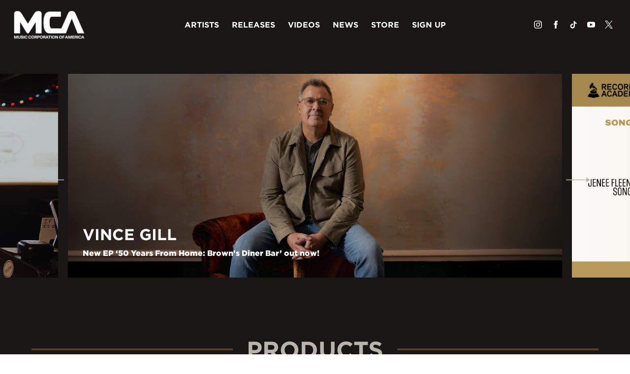

--- FILE ---
content_type: text/html; charset=UTF-8
request_url: https://www.mca.com/
body_size: 35809
content:
<!DOCTYPE html>
<html lang="en-US" class="no-js">

<head><link media="all" href="https://www.mca.com/wp-content/cache/autoptimize/2165/css/autoptimize_4ec6016df548a568209b305c9eeb8484.css" rel="stylesheet">
    <meta charset="UTF-8">
    <meta name="viewport" content="width=device-width, initial-scale=1">
    <title>Home - MCA</title>
    <link rel="profile" href="http://gmpg.org/xfn/11">
        <script type="application/javascript">
window.dataLayer = window.dataLayer || []
window.dataLayer.push({
    'waitForPageviewEvent': true,
    'platform': 'Grand Royal',
})
</script><!-- Google Tag Manager -->
<script>(function(w,d,s,l,i){w[l]=w[l]||[];w[l].push({'gtm.start':
new Date().getTime(),event:'gtm.js'});var f=d.getElementsByTagName(s)[0],
j=d.createElement(s),dl=l!='dataLayer'?'&l='+l:'';j.async=true;j.src=
'https://www.googletagmanager.com/gtm.js?id='+i+dl;f.parentNode.insertBefore(j,f);
})(window,document,'script','dataLayer','GTM-TK6T85');</script>
<!-- End Google Tag Manager -->    <script type="text/javascript">window.PUSH_GLOBAL = {geo_ip_country: 'US', ip_lookup: 'varnish'};</script><meta name='robots' content='index, follow, max-image-preview:large, max-snippet:-1, max-video-preview:-1' />

	<!-- This site is optimized with the Yoast SEO plugin v23.7 - https://yoast.com/wordpress/plugins/seo/ -->
	<meta name="description" content="-2789" />
	<link rel="canonical" href="https://www.mca.com/" />
	<meta property="og:locale" content="en_US" />
	<meta property="og:type" content="website" />
	<meta property="og:title" content="MCA - Official Site" />
	<meta property="og:description" content="Official Site" />
	<meta property="og:url" content="https://www.mca.com/" />
	<meta property="og:site_name" content="MCA" />
	<meta property="article:modified_time" content="2025-04-24T13:34:29+00:00" />
	<meta property="og:image" content="https://www.mca.com/wp-content/uploads/sites/2165/2025/04/mca-og-compressed.jpg" />
	<meta property="og:image:width" content="1200" />
	<meta property="og:image:height" content="630" />
	<meta property="og:image:type" content="image/jpeg" />
	<meta name="twitter:card" content="summary_large_image" />
	<meta name="twitter:title" content="MCA - Official Site" />
	<meta name="twitter:description" content="Official Site" />
	<meta name="twitter:image" content="https://www.mca.com/wp-content/uploads/sites/2165/2023/01/UMGN-Label-Site1-compressed.jpg" />
	<script type="application/ld+json" class="yoast-schema-graph">{"@context":"https://schema.org","@graph":[{"@type":"WebPage","@id":"https://www.mca.com/","url":"https://www.mca.com/","name":"Home - MCA","isPartOf":{"@id":"https://www.mca.com/#website"},"datePublished":"2022-12-17T01:17:55+00:00","dateModified":"2025-04-24T13:34:29+00:00","description":"-2789","breadcrumb":{"@id":"https://www.mca.com/#breadcrumb"},"inLanguage":"en-US","potentialAction":[{"@type":"ReadAction","target":["https://www.mca.com/"]}]},{"@type":"BreadcrumbList","@id":"https://www.mca.com/#breadcrumb","itemListElement":[{"@type":"ListItem","position":1,"name":"Home"}]},{"@type":"WebSite","@id":"https://www.mca.com/#website","url":"https://www.mca.com/","name":"MCA","description":"Official Site","potentialAction":[{"@type":"SearchAction","target":{"@type":"EntryPoint","urlTemplate":"https://www.mca.com/?s={search_term_string}"},"query-input":{"@type":"PropertyValueSpecification","valueRequired":true,"valueName":"search_term_string"}}],"inLanguage":"en-US"}]}</script>
	<!-- / Yoast SEO plugin. -->


<link rel='dns-prefetch' href='//cdnjs.cloudflare.com' />
<link rel='dns-prefetch' href='//s3.amazonaws.com' />
<link rel='dns-prefetch' href='//fonts.googleapis.com' />
<script type="text/javascript">
/* <![CDATA[ */
window._wpemojiSettings = {"baseUrl":"https:\/\/s.w.org\/images\/core\/emoji\/15.0.3\/72x72\/","ext":".png","svgUrl":"https:\/\/s.w.org\/images\/core\/emoji\/15.0.3\/svg\/","svgExt":".svg","source":{"concatemoji":"https:\/\/www.mca.com\/wp-includes\/js\/wp-emoji-release.min.js?ver=6.6.4"}};
/*! This file is auto-generated */
!function(i,n){var o,s,e;function c(e){try{var t={supportTests:e,timestamp:(new Date).valueOf()};sessionStorage.setItem(o,JSON.stringify(t))}catch(e){}}function p(e,t,n){e.clearRect(0,0,e.canvas.width,e.canvas.height),e.fillText(t,0,0);var t=new Uint32Array(e.getImageData(0,0,e.canvas.width,e.canvas.height).data),r=(e.clearRect(0,0,e.canvas.width,e.canvas.height),e.fillText(n,0,0),new Uint32Array(e.getImageData(0,0,e.canvas.width,e.canvas.height).data));return t.every(function(e,t){return e===r[t]})}function u(e,t,n){switch(t){case"flag":return n(e,"\ud83c\udff3\ufe0f\u200d\u26a7\ufe0f","\ud83c\udff3\ufe0f\u200b\u26a7\ufe0f")?!1:!n(e,"\ud83c\uddfa\ud83c\uddf3","\ud83c\uddfa\u200b\ud83c\uddf3")&&!n(e,"\ud83c\udff4\udb40\udc67\udb40\udc62\udb40\udc65\udb40\udc6e\udb40\udc67\udb40\udc7f","\ud83c\udff4\u200b\udb40\udc67\u200b\udb40\udc62\u200b\udb40\udc65\u200b\udb40\udc6e\u200b\udb40\udc67\u200b\udb40\udc7f");case"emoji":return!n(e,"\ud83d\udc26\u200d\u2b1b","\ud83d\udc26\u200b\u2b1b")}return!1}function f(e,t,n){var r="undefined"!=typeof WorkerGlobalScope&&self instanceof WorkerGlobalScope?new OffscreenCanvas(300,150):i.createElement("canvas"),a=r.getContext("2d",{willReadFrequently:!0}),o=(a.textBaseline="top",a.font="600 32px Arial",{});return e.forEach(function(e){o[e]=t(a,e,n)}),o}function t(e){var t=i.createElement("script");t.src=e,t.defer=!0,i.head.appendChild(t)}"undefined"!=typeof Promise&&(o="wpEmojiSettingsSupports",s=["flag","emoji"],n.supports={everything:!0,everythingExceptFlag:!0},e=new Promise(function(e){i.addEventListener("DOMContentLoaded",e,{once:!0})}),new Promise(function(t){var n=function(){try{var e=JSON.parse(sessionStorage.getItem(o));if("object"==typeof e&&"number"==typeof e.timestamp&&(new Date).valueOf()<e.timestamp+604800&&"object"==typeof e.supportTests)return e.supportTests}catch(e){}return null}();if(!n){if("undefined"!=typeof Worker&&"undefined"!=typeof OffscreenCanvas&&"undefined"!=typeof URL&&URL.createObjectURL&&"undefined"!=typeof Blob)try{var e="postMessage("+f.toString()+"("+[JSON.stringify(s),u.toString(),p.toString()].join(",")+"));",r=new Blob([e],{type:"text/javascript"}),a=new Worker(URL.createObjectURL(r),{name:"wpTestEmojiSupports"});return void(a.onmessage=function(e){c(n=e.data),a.terminate(),t(n)})}catch(e){}c(n=f(s,u,p))}t(n)}).then(function(e){for(var t in e)n.supports[t]=e[t],n.supports.everything=n.supports.everything&&n.supports[t],"flag"!==t&&(n.supports.everythingExceptFlag=n.supports.everythingExceptFlag&&n.supports[t]);n.supports.everythingExceptFlag=n.supports.everythingExceptFlag&&!n.supports.flag,n.DOMReady=!1,n.readyCallback=function(){n.DOMReady=!0}}).then(function(){return e}).then(function(){var e;n.supports.everything||(n.readyCallback(),(e=n.source||{}).concatemoji?t(e.concatemoji):e.wpemoji&&e.twemoji&&(t(e.twemoji),t(e.wpemoji)))}))}((window,document),window._wpemojiSettings);
/* ]]> */
</script>


<style id='wp-emoji-styles-inline-css' type='text/css'>

	img.wp-smiley, img.emoji {
		display: inline !important;
		border: none !important;
		box-shadow: none !important;
		height: 1em !important;
		width: 1em !important;
		margin: 0 0.07em !important;
		vertical-align: -0.1em !important;
		background: none !important;
		padding: 0 !important;
	}
</style>

<style id='classic-theme-styles-inline-css' type='text/css'>
/*! This file is auto-generated */
.wp-block-button__link{color:#fff;background-color:#32373c;border-radius:9999px;box-shadow:none;text-decoration:none;padding:calc(.667em + 2px) calc(1.333em + 2px);font-size:1.125em}.wp-block-file__button{background:#32373c;color:#fff;text-decoration:none}
</style>

<style id='global-styles-inline-css' type='text/css'>
body{--wp--preset--color--black: #000000;--wp--preset--color--cyan-bluish-gray: #abb8c3;--wp--preset--color--white: #ffffff;--wp--preset--color--pale-pink: #f78da7;--wp--preset--color--vivid-red: #cf2e2e;--wp--preset--color--luminous-vivid-orange: #ff6900;--wp--preset--color--luminous-vivid-amber: #fcb900;--wp--preset--color--light-green-cyan: #7bdcb5;--wp--preset--color--vivid-green-cyan: #00d084;--wp--preset--color--pale-cyan-blue: #8ed1fc;--wp--preset--color--vivid-cyan-blue: #0693e3;--wp--preset--color--vivid-purple: #9b51e0;--wp--preset--gradient--vivid-cyan-blue-to-vivid-purple: linear-gradient(135deg,rgba(6,147,227,1) 0%,rgb(155,81,224) 100%);--wp--preset--gradient--light-green-cyan-to-vivid-green-cyan: linear-gradient(135deg,rgb(122,220,180) 0%,rgb(0,208,130) 100%);--wp--preset--gradient--luminous-vivid-amber-to-luminous-vivid-orange: linear-gradient(135deg,rgba(252,185,0,1) 0%,rgba(255,105,0,1) 100%);--wp--preset--gradient--luminous-vivid-orange-to-vivid-red: linear-gradient(135deg,rgba(255,105,0,1) 0%,rgb(207,46,46) 100%);--wp--preset--gradient--very-light-gray-to-cyan-bluish-gray: linear-gradient(135deg,rgb(238,238,238) 0%,rgb(169,184,195) 100%);--wp--preset--gradient--cool-to-warm-spectrum: linear-gradient(135deg,rgb(74,234,220) 0%,rgb(151,120,209) 20%,rgb(207,42,186) 40%,rgb(238,44,130) 60%,rgb(251,105,98) 80%,rgb(254,248,76) 100%);--wp--preset--gradient--blush-light-purple: linear-gradient(135deg,rgb(255,206,236) 0%,rgb(152,150,240) 100%);--wp--preset--gradient--blush-bordeaux: linear-gradient(135deg,rgb(254,205,165) 0%,rgb(254,45,45) 50%,rgb(107,0,62) 100%);--wp--preset--gradient--luminous-dusk: linear-gradient(135deg,rgb(255,203,112) 0%,rgb(199,81,192) 50%,rgb(65,88,208) 100%);--wp--preset--gradient--pale-ocean: linear-gradient(135deg,rgb(255,245,203) 0%,rgb(182,227,212) 50%,rgb(51,167,181) 100%);--wp--preset--gradient--electric-grass: linear-gradient(135deg,rgb(202,248,128) 0%,rgb(113,206,126) 100%);--wp--preset--gradient--midnight: linear-gradient(135deg,rgb(2,3,129) 0%,rgb(40,116,252) 100%);--wp--preset--font-size--small: 13px;--wp--preset--font-size--medium: 20px;--wp--preset--font-size--large: 36px;--wp--preset--font-size--x-large: 42px;--wp--preset--spacing--20: 0.44rem;--wp--preset--spacing--30: 0.67rem;--wp--preset--spacing--40: 1rem;--wp--preset--spacing--50: 1.5rem;--wp--preset--spacing--60: 2.25rem;--wp--preset--spacing--70: 3.38rem;--wp--preset--spacing--80: 5.06rem;--wp--preset--shadow--natural: 6px 6px 9px rgba(0, 0, 0, 0.2);--wp--preset--shadow--deep: 12px 12px 50px rgba(0, 0, 0, 0.4);--wp--preset--shadow--sharp: 6px 6px 0px rgba(0, 0, 0, 0.2);--wp--preset--shadow--outlined: 6px 6px 0px -3px rgba(255, 255, 255, 1), 6px 6px rgba(0, 0, 0, 1);--wp--preset--shadow--crisp: 6px 6px 0px rgba(0, 0, 0, 1);}:where(.is-layout-flex){gap: 0.5em;}:where(.is-layout-grid){gap: 0.5em;}body .is-layout-flow > .alignleft{float: left;margin-inline-start: 0;margin-inline-end: 2em;}body .is-layout-flow > .alignright{float: right;margin-inline-start: 2em;margin-inline-end: 0;}body .is-layout-flow > .aligncenter{margin-left: auto !important;margin-right: auto !important;}body .is-layout-constrained > .alignleft{float: left;margin-inline-start: 0;margin-inline-end: 2em;}body .is-layout-constrained > .alignright{float: right;margin-inline-start: 2em;margin-inline-end: 0;}body .is-layout-constrained > .aligncenter{margin-left: auto !important;margin-right: auto !important;}body .is-layout-constrained > :where(:not(.alignleft):not(.alignright):not(.alignfull)){max-width: var(--wp--style--global--content-size);margin-left: auto !important;margin-right: auto !important;}body .is-layout-constrained > .alignwide{max-width: var(--wp--style--global--wide-size);}body .is-layout-flex{display: flex;}body .is-layout-flex{flex-wrap: wrap;align-items: center;}body .is-layout-flex > *{margin: 0;}body .is-layout-grid{display: grid;}body .is-layout-grid > *{margin: 0;}:where(.wp-block-columns.is-layout-flex){gap: 2em;}:where(.wp-block-columns.is-layout-grid){gap: 2em;}:where(.wp-block-post-template.is-layout-flex){gap: 1.25em;}:where(.wp-block-post-template.is-layout-grid){gap: 1.25em;}.has-black-color{color: var(--wp--preset--color--black) !important;}.has-cyan-bluish-gray-color{color: var(--wp--preset--color--cyan-bluish-gray) !important;}.has-white-color{color: var(--wp--preset--color--white) !important;}.has-pale-pink-color{color: var(--wp--preset--color--pale-pink) !important;}.has-vivid-red-color{color: var(--wp--preset--color--vivid-red) !important;}.has-luminous-vivid-orange-color{color: var(--wp--preset--color--luminous-vivid-orange) !important;}.has-luminous-vivid-amber-color{color: var(--wp--preset--color--luminous-vivid-amber) !important;}.has-light-green-cyan-color{color: var(--wp--preset--color--light-green-cyan) !important;}.has-vivid-green-cyan-color{color: var(--wp--preset--color--vivid-green-cyan) !important;}.has-pale-cyan-blue-color{color: var(--wp--preset--color--pale-cyan-blue) !important;}.has-vivid-cyan-blue-color{color: var(--wp--preset--color--vivid-cyan-blue) !important;}.has-vivid-purple-color{color: var(--wp--preset--color--vivid-purple) !important;}.has-black-background-color{background-color: var(--wp--preset--color--black) !important;}.has-cyan-bluish-gray-background-color{background-color: var(--wp--preset--color--cyan-bluish-gray) !important;}.has-white-background-color{background-color: var(--wp--preset--color--white) !important;}.has-pale-pink-background-color{background-color: var(--wp--preset--color--pale-pink) !important;}.has-vivid-red-background-color{background-color: var(--wp--preset--color--vivid-red) !important;}.has-luminous-vivid-orange-background-color{background-color: var(--wp--preset--color--luminous-vivid-orange) !important;}.has-luminous-vivid-amber-background-color{background-color: var(--wp--preset--color--luminous-vivid-amber) !important;}.has-light-green-cyan-background-color{background-color: var(--wp--preset--color--light-green-cyan) !important;}.has-vivid-green-cyan-background-color{background-color: var(--wp--preset--color--vivid-green-cyan) !important;}.has-pale-cyan-blue-background-color{background-color: var(--wp--preset--color--pale-cyan-blue) !important;}.has-vivid-cyan-blue-background-color{background-color: var(--wp--preset--color--vivid-cyan-blue) !important;}.has-vivid-purple-background-color{background-color: var(--wp--preset--color--vivid-purple) !important;}.has-black-border-color{border-color: var(--wp--preset--color--black) !important;}.has-cyan-bluish-gray-border-color{border-color: var(--wp--preset--color--cyan-bluish-gray) !important;}.has-white-border-color{border-color: var(--wp--preset--color--white) !important;}.has-pale-pink-border-color{border-color: var(--wp--preset--color--pale-pink) !important;}.has-vivid-red-border-color{border-color: var(--wp--preset--color--vivid-red) !important;}.has-luminous-vivid-orange-border-color{border-color: var(--wp--preset--color--luminous-vivid-orange) !important;}.has-luminous-vivid-amber-border-color{border-color: var(--wp--preset--color--luminous-vivid-amber) !important;}.has-light-green-cyan-border-color{border-color: var(--wp--preset--color--light-green-cyan) !important;}.has-vivid-green-cyan-border-color{border-color: var(--wp--preset--color--vivid-green-cyan) !important;}.has-pale-cyan-blue-border-color{border-color: var(--wp--preset--color--pale-cyan-blue) !important;}.has-vivid-cyan-blue-border-color{border-color: var(--wp--preset--color--vivid-cyan-blue) !important;}.has-vivid-purple-border-color{border-color: var(--wp--preset--color--vivid-purple) !important;}.has-vivid-cyan-blue-to-vivid-purple-gradient-background{background: var(--wp--preset--gradient--vivid-cyan-blue-to-vivid-purple) !important;}.has-light-green-cyan-to-vivid-green-cyan-gradient-background{background: var(--wp--preset--gradient--light-green-cyan-to-vivid-green-cyan) !important;}.has-luminous-vivid-amber-to-luminous-vivid-orange-gradient-background{background: var(--wp--preset--gradient--luminous-vivid-amber-to-luminous-vivid-orange) !important;}.has-luminous-vivid-orange-to-vivid-red-gradient-background{background: var(--wp--preset--gradient--luminous-vivid-orange-to-vivid-red) !important;}.has-very-light-gray-to-cyan-bluish-gray-gradient-background{background: var(--wp--preset--gradient--very-light-gray-to-cyan-bluish-gray) !important;}.has-cool-to-warm-spectrum-gradient-background{background: var(--wp--preset--gradient--cool-to-warm-spectrum) !important;}.has-blush-light-purple-gradient-background{background: var(--wp--preset--gradient--blush-light-purple) !important;}.has-blush-bordeaux-gradient-background{background: var(--wp--preset--gradient--blush-bordeaux) !important;}.has-luminous-dusk-gradient-background{background: var(--wp--preset--gradient--luminous-dusk) !important;}.has-pale-ocean-gradient-background{background: var(--wp--preset--gradient--pale-ocean) !important;}.has-electric-grass-gradient-background{background: var(--wp--preset--gradient--electric-grass) !important;}.has-midnight-gradient-background{background: var(--wp--preset--gradient--midnight) !important;}.has-small-font-size{font-size: var(--wp--preset--font-size--small) !important;}.has-medium-font-size{font-size: var(--wp--preset--font-size--medium) !important;}.has-large-font-size{font-size: var(--wp--preset--font-size--large) !important;}.has-x-large-font-size{font-size: var(--wp--preset--font-size--x-large) !important;}
:where(.wp-block-columns.is-layout-flex){gap: 2em;}:where(.wp-block-columns.is-layout-grid){gap: 2em;}
.wp-block-pullquote{font-size: 1.5em;line-height: 1.6;}
.wp-block-navigation a:where(:not(.wp-element-button)){color: inherit;}
:where(.wp-block-post-template.is-layout-flex){gap: 1.25em;}:where(.wp-block-post-template.is-layout-grid){gap: 1.25em;}
</style>


<style id='grand-royal-layout-multipage-frontend-styles-inline-css' type='text/css'>

                    @media only screen and (min-width: 70em) {
                        #home-artists-section .home-artists-shortcode-container {
                            max-width: calc(70em + 0px);
                        }
                    }
                    #home-artists-section .home-artists-shortcode-container #artists {
                        padding: 0px;
                    }
                
                        @media only screen and (min-width: 70em) {
                            #home-music-section .home-music-shortcode-container {
                                max-width: calc(70em + 0px);
                            }
                        }
                    

                    @media only screen and (min-width: 70em) {
                        #home-artists-section .home-artists-shortcode-container {
                            max-width: calc(70em + 0px);
                        }
                    }
                    #home-artists-section .home-artists-shortcode-container #artists {
                        padding: 0px;
                    }
                
                        @media only screen and (min-width: 70em) {
                            #home-music-section .home-music-shortcode-container {
                                max-width: calc(70em + 0px);
                            }
                        }
                    
</style>


<style id='grGlobalMainStyles-inline-css' type='text/css'>

        @media only screen and (max-width: 56.25em) {
          .evidon-banner {
            display: -webkit-box !important;
            display: -webkit-flex !important;
            display: -moz-flex !important;
            display: -ms-flexbox !important;
            display: flex !important;
            -webkit-flex-wrap: wrap;
            -moz-flex-wrap: wrap;
            -ms-flex-wrap: wrap;
            flex-wrap: wrap;
            -webkit-box-pack: center;
            -ms-flex-pack: center;
            -webkit-justify-content: center;
            -moz-justify-content: center;
            justify-content: center; }
          .evidon-banner .evidon-banner-collapse-message {
              width: 100%; } }
        

            .evidon-notice-link {
                white-space: nowrap;
            }
            .evidon-consent-link {
                display: -webkit-box;
                display: -webkit-flex;
                display: -moz-flex;
                display: -ms-flexbox;
                display: flex;
                -webkit-box-align: center;
                -ms-flex-align: center;
                -webkit-align-items: center;
                -moz-align-items: center;
                align-items: center;
            }
            .evidon-notice-link a {
                font-size: 100% !important;
            }
        
</style>











<link rel='stylesheet' id='gfont-css' href='https://fonts.googleapis.com/css?family=Lato%3A300%2C400%2C700%2C900&#038;ver=6.6.4' type='text/css' media='all' />
<link rel='stylesheet' id='google-font-Raleway-css' href='https://fonts.googleapis.com/css?family=Raleway&#038;ver=6.6.4' type='text/css' media='all' />
<link rel='stylesheet' id='google-font-Roboto-css' href='https://fonts.googleapis.com/css?family=Roboto&#038;ver=6.6.4' type='text/css' media='all' />
<link rel='stylesheet' id='google-font--css' href='https://fonts.googleapis.com/css?family&#038;ver=6.6.4' type='text/css' media='all' />








<style id='wp-dynamic-css-grand-royal-layout-multipage-header-skin-styles-inline-css' type='text/css'>
  .site-header, .site-header .slide-menu-gr-container { background-color: #ffffff; }  @media only screen and (min-width: 50em){ .site-header.site-header-transparent .slide-menu-gr-container { background-color: transparent; } }  .site-header.site-header-transparent #slide-menu-gr.docked{ background-color: #ffffff; }  .site-header .slide-menu-gr-container { font-family: Roboto; font-weight: 100; }  .site-header #menu-main a { color: #aa2330; fill: #aa2330; } .site-header #menu-social a { color: #000; fill: #000; } .site-header #menu-main a:hover { color: #aa2330; fill: #aa2330; } .site-header #menu-social a:hover { color: #182b2f; fill: #182b2f; }    .site-header #menu-main .menu-item-social a { fill: #000; } .site-header #menu-main .menu-item-social a svg.h, .site-header #menu-main .menu-item-social a img { height: 25px; max-width: 25px; } .site-header #menu-main .menu-item-social a svg.w { width: 25px; max-height: 25px; }  .menu-social-container li, .menu-social-container li a, .menu-social-container li a .icon, .umggr-fixed-social-menu-container li, .umggr-fixed-social-menu-container li a, .umggr-fixed-social-menu-container li .icon { font-size: 25px; color: #000; } .umggr-fixed-social-menu-container.umggr-fixed-social-menu-top-left   .umggr-fixed-social-menu   li.community   .community-container   a.community-members-phone-number, .umggr-fixed-social-menu-container.umggr-fixed-social-menu-bottom-left   .umggr-fixed-social-menu   li.community   .community-container   a.community-members-phone-number, .umggr-fixed-social-menu-container.umggr-fixed-social-menu-middle-left   .umggr-fixed-social-menu   li.community   .community-container   a.community-members-phone-number { left: 25px; } .umggr-fixed-social-menu-container.umggr-fixed-social-menu-top-right   .umggr-fixed-social-menu   li.community   .community-container   a.community-members-phone-number, .umggr-fixed-social-menu-container.umggr-fixed-social-menu-bottom-right   .umggr-fixed-social-menu   li.community   .community-container   a.community-members-phone-number, .umggr-fixed-social-menu-container.umggr-fixed-social-menu-middle-right   .umggr-fixed-social-menu   li.community   .community-container   a.community-members-phone-number { right: 25px; }  .site-header #menu-main .active-page a { color: #aa2330; }  .site-header .newsletter-header svg { fill: #fff; } .site-header .mobile-nav-header span { background-color: #aa2330; }  @media screen and (min-width: 800px) { .site-header.site-header-transparent #menu-main a { color: #ffffff; }   .site-header.site-header-transparent #menu-main a:hover { color: #000000; }    .site-header.site-header-transparent #menu-main .active-page a { color: #000000; } }  #slide-menu-gr-peakaboo .slide-menu-gr-child, #slide-menu-gr-filter .slide-menu-gr-filter-toggle, #slide-menu-gr-filter .slide-menu-gr-peakaboo { background-color: #000000; } #slide-menu-gr-peakaboo .slide-menu-gr-child.slide-menu-transparent { background-color: transparent; }  #slide-menu-gr-peakaboo .slide-menu-gr-child .slide-menu-gr-item a, #slide-menu-gr-filter .slide-menu-gr-peakaboo .slide-menu-gr-item a { color: #ffffff; } #slide-menu-gr-peakaboo .slide-menu-gr-child .slide-menu-gr-item a svg, #slide-menu-gr-filter .slide-menu-gr-peakaboo .slide-menu-gr-item a svg { fill: #ffffff; } #slide-menu-gr-peakaboo .slide-menu-gr-item button.ae-follow-spotify-button { background-color: #000; }  @media screen and (min-width: 800px) { #slide-menu-gr-peakaboo     .slide-menu-gr-child.slide-menu-transparent     .slide-menu-gr-item     a,   #slide-menu-gr-filter     .slide-menu-gr-peakaboo     .slide-menu-transparent     .slide-menu-gr-item     a { color: #ffffff; }   #slide-menu-gr-peakaboo     .slide-menu-gr-child.slide-menu-transparent     .slide-menu-gr-item     a svg,   #slide-menu-gr-filter     .slide-menu-gr-peakaboo     .slide-menu-transparent     .slide-menu-gr-item       a svg { fill: #ffffff; } }  #slide-menu-gr-filter .slide-menu-gr-filter-toggle { color: #000; background-color: #ffffff; }  #slide-menu-gr-filter .slide-menu-gr-filter-toggle:hover { color: #aa2330; } #slide-menu-gr-peakaboo .slide-menu-gr-child .slide-menu-gr-item a, #slide-menu-gr-filter .slide-menu-gr-peakaboo .slide-menu-gr-item a { color: #ffffff; }  #slide-menu-gr-peakaboo .slide-menu-gr-child .slide-menu-gr-item a:hover, #slide-menu-gr-filter .slide-menu-gr-peakaboo .slide-menu-gr-item a:hover { opacity: 0.6; filter: alpha(opacity=60); color: #fb875e; }  .slide-menu-gr-container .slide-menu-gr-parent .slide-menu-gr-item a:hover { color: #ffffff; } .site-header-transparent   .slide-menu-gr-container   .slide-menu-gr-parent   .slide-menu-gr-item   a:hover { color: #ffffff; } .slide-menu-gr-container   .slide-menu-gr-parent   .slide-menu-gr-item.with-children   .slide-menu-gr-child   .slide-menu-gr-item   a { color: #ffffff; opacity: 0.6; filter: alpha(opacity=60); }  @media screen and (min-width: 800px) { .site-header-transparent     .slide-menu-gr-container     .slide-menu-gr-parent     .slide-menu-gr-item     a:hover,   .slide-menu-gr-container     .slide-menu-gr-parent     .slide-menu-gr-item.with-children     .slide-menu-gr-child.slide-menu-transparent     .slide-menu-gr-item     a { color: #ffffff; }   .slide-menu-gr-container     .slide-menu-gr-parent     .slide-menu-gr-item.with-children     .slide-menu-gr-child     .slide-menu-gr-item     a { color: #aa2330; opacity: 1; filter: alpha(opacity=100); } }  #slide-menu-gr-peakaboo   .slide-menu-gr-child.slide-menu-transparent   .slide-menu-gr-item   a:hover, #slide-menu-gr-filter   .slide-menu-gr-peakaboo   .slide-menu-transparent   .slide-menu-gr-item   a:hover { color: #000000; opacity: 1; filter: alpha(opacity=100); }  .page-navigation.bar .back-button { background-color: #ffffff; } .page-navigation.bar .back-button polyline { stroke: #000; }  .site-header .header-mailing-list .ae-cform-container a { background-color: #fb875e; color: #fff; }  .site-header .header-mailing-list .ae-cform-container a:hover { color: #fff; opacity: 0.6; filter: alpha(opacity=60); } #umggr-loader { background-color: #ffffff; } #umggr-splash { background-color: #ffffff; } .close-modal, .splash-mute-unmute { background-color: #aa2330; } .splash-mute-unmute a { color: #000; }    
</style>
<style id='wp-dynamic-css-grand-royal-layout-multipage-footer-skin-styles-inline-css' type='text/css'>
  #site-footer .footer-links { background-color: #fefefe; color: #2d2d2d; }  #site-footer .footer-legal { background-color: #eee; }  #site-footer .footer-legal a { color: #000; }  #site-footer .footer-legal a:hover { opacity: 0.6; filter: alpha(opacity=60); color: #000; }  #site-footer .footer-social-menu a { color: #2d2d2d; fill: #2d2d2d; } #site-footer .footer-social-menu button.ae-follow-spotify-button { background-color: #2d2d2d; } #site-footer .footer-social-menu a svg .background { fill: #fefefe; }  #site-footer .footer-social-menu a:hover { color: #fb875e; fill: #fb875e; } #site-footer .footer-social-menu button.ae-follow-spotify-button { background-color: #000; } #site-footer .footer-social-menu button.ae-follow-spotify-button:hover { background-color: #fb875e; }  #site-footer .footer-social-menu li svg.h { height: 25px; max-width: 25px; } #site-footer .footer-social-menu li svg.w { width: 25px; max-height: 25px; } #site-footer .footer-social-menu li .icon.fa { font-size: 25px; } #site-footer button.ae-follow-spotify-button { background-color: #000; }  #site-footer .footer-social-menu button.ae-follow-spotify-button { background-color: #000; } #site-footer .footer-social-menu button.ae-follow-spotify-button:hover { background-color: #000; }  #site-footer .footer-links .ae-cform-container { color: #2d2d2d; }  #site-footer .footer-links .ae-cform-container a { background-color: #fb875e; color: #fff; }  #site-footer .footer-links .ae-cform-container a:hover { color: #fff; opacity: 0.6; filter: alpha(opacity=60); }  #site-footer .mobile-spacer { background-color: #ffffff; }  #site-footer [id^="menu-social"] .menu-item a { color: #000; fill: #000; }  #site-footer [id^="menu-social"] .menu-item a:hover { color: #182b2f; fill: #182b2f; }  #site-footer [id^="menu-social"] a .icon.fa { color: #000; fill: #000; }  #site-footer [id^="menu-social"] a .icon.fa:hover { color: #182b2f; fill: #182b2f; }  #docked-menu-gr { background-color: #aa2330; } #docked-menu-gr ul li svg { fill: #ffffff; }   
</style>
<style id='wp-dynamic-css-grand-royal-layout-multipage-homesections-skin-styles-inline-css' type='text/css'>
  .home #home-news-section .section-header h2, .home #home-news-section .slide-snippet h2 { color: #000; }  .home #home-news-section .section-header a, .home #home-news-section .slide-snippet a, .home #home-news-section .news-tiled a.news-load-more { color: #000; }  .home #home-news-section .section-header a:hover, .home #home-news-section .slide-snippet a:hover, .home #home-news-section .news-tiled a.news-load-more:hover { color: #aa2330; }  .home #home-news-section .color-palette-bg { background-color: #aa2330; }  .home #home-news-section .news-tiled a.news-load-more, .home #home-news-section .section-header { background-color: #aa2330; }    .video-overlay i { background-color: #aa2330; color: #000; }    .video-overlay .mute-unmute:before { background-color: #aa2330; color: #000; }  .home #home-video-section .section-header { background-color: #aa2330; }    .home #home-tour-section #tour-message, .home #home-tour-section .tour-table header, .home #home-tour-section p { color: #000; }  .home #home-tour-section.home { border-top: 1px solid #aa2330; }  .home #home-tour-section .tour-table .tour-table-row-date a, .home #home-tour-section .tour-table .tour-table-row-venue a, .home #home-tour-section .tour-table .tour-table-row-city a, .home #home-tour-section .tour-table .tour-table-row-tickets a { color: #000; }  .home #home-tour-section .tour-table .tour-table-row-date a:hover, .home #home-tour-section .tour-table .tour-table-row-venue a:hover, .home #home-tour-section .tour-table .tour-table-row-city a:hover, .home #home-tour-section .tour-table .tour-table-row-tickets a:hover { opacity: 0.6; filter: alpha(opacity=60); color: #aa2330; }  .home #home-tour-section .page-navigation.button .a-button { background-color: #aa2330; color: #000; }  .home #home-tour-section .section-header { background-color: #aa2330; }    .home #home-store-section .section-header h2 { color: #000; }  #home-store-section .section-header a { color: #000; }  .home #home-store-section .section__inner a { color: #000; }  .home #home-store-section .section__inner a:hover { color: #aa2330; }  .home #home-store-section > .section-header { background-color: #aa2330; }  .home #home-store-section .section-footer__inner button { background-color: #aa2330; color: #000; }  .home #home-store-section .section__inner, .home #home-store-section .section__inner h1, .home #home-store-section .section__inner h2, .home .umg-component-cart .cart-panel, .home .umg-component-cart .cart-panel h1, .home .umg-component-cart .cart-panel h2, .home .umg-component-cart .cart-panel h3, .home .umg-component-cart .tab .icon, .home .umg-component-cart .quantity__button, .home .umg-component-cart .cart-footer__checkout .button:nth-child(2) { color: #000; }  .home #home-store-section .product-swatches__values .value { background-color: #aa2330; color: #000; border: 1px solid #000; }  .home #home-store-section .quantity__button, .home #home-store-section div .button:not(.kt-button) { background-color: #aa2330; color: #000; }  .home #home-store-section .product-swatches__values .value:hover { border: 1px solid #aa2330; }  .home #home-store-section .product-swatches__values .value.-is-selected { border-color: #000; outline: #aa2330 solid 1px }  .home #home-store-section .product-swatches__values .value:focus { outline: #000 solid 2px }  .home .umg-component-cart .cart-panel { background-color: #aa2330; }  .home .umg-component-cart .tab, .home .umg-component-cart .cart-item__remove, .home .umg-component-cart .quantity__button, .home .umg-component-cart .cart-footer__checkout .button:nth-child(2) { background-color: #aa2330; }  .home .umg-component-cart .cart-footer__checkout .button:last-child { color: #000; border: 1px solid #aa2330; }    .home #home-videos-section .section-header h2, .home #home-videos-section .slider-gr .video-slider .slide-snippet h2, .home #home-videos-section .slider-gr .video-slider .slide-image h2, .home #home-videos-section .slider-gr .video-slider .slide-snippet span, .home #home-videos-section .umg-gr-display-layout-slider-v2 h2 { color: #000; }  .home #home-videos-section .umg-gr-display-layout-slider-v2 .play-button:hover { background-color: #000; }  .home #home-videos-section .umg-gr-display-layout-slider-v2 .play-button{ background-color: #000; color: #aa2330; }  #home-videos-section .section-header a { color: #000; }  #home-videos-section .section-header a:hover { color: #000; }  #home-videos-section .section-header, .home #home-videos-section .color-palette-bg { background-color: #aa2330; }  .home #home-videos-section .video-slick-container .slick-arrow { color: #000; }  .home #home-videos-section .video-slick-container .slick-arrow:hover { color: #000; }  @media only screen and (max-width: 50em) { .home #home-videos-section .slider-gr .video-slider .slick-arrow { background-color: #aa2330; } }    .home #home-photo-section .section-header h2, .home #home-photo-section .photo-gallery-container .slick-arrow { color: #000; }  #home-photo-section .section-header a { color: #000; }  #home-photo-section .section-header a:hover { color: #aa2330; }  #home-photo-section .section-header { background-color: #aa2330; }    .home #home-music-section, .home #home-music-section .section-header h2, .home #home-music-section .c-exhibition .item-title .title { color: #000; }  #home-music-section .section-header a, .home #home-music-section .umggr-swiper-container .umggr-swiper-button, .home #home-music-section .umggr-swiper-container .umggr-swiper-button .fa-circle { color: #000; }  #home-music-section .section-header a:hover { color: #000; }  #home-music-section .section-header, .home #home-music-section .c-music-button { background-color: #aa2330; }  .home .disco-tiled .grid-item .release-title-overlay h2 { color: #aa2330; }  .home #home-music-section .home-music-shortcode-container .slick-arrow{ color: #000; }  .home #home-music-section .home-music-shortcode-container .slick-arrow:hover{ color: #000; }    .home #home-newsletter-section .section-header h2 { color: #000; }  .home #home-newsletter-section { color: #000; }  .home #home-newsletter-section a { color: #000; }  .home #home-newsletter-section a:hover { color: #aa2330; }  .home #home-newsletter-section .section-header { background-color: #aa2330; }    .home #home-custom-html-section { color: #000; }  .home #home-custom-html-section a { color: #000; }  .home #home-custom-html-section a:hover { color: #aa2330; }  .home #home-custom-html-section .section-header { bacground-color: #aa2330; }    .home #home-artists-section .section-header h2 { color: #000; }  #home-artists-section .section-header a { color: #000; }  #home-artists-section .section-header a:hover { color: #aa2330; }  #home-artists-section .section-header { background-color: #aa2330; }  .home #home-artists-section h3 { color: #000; }    .home #home-embed-section .section-header h2, .home #home-embed-section p { color: #000; }  .home #home-embed-section .section-header a, .home #home-embed-section a { color: #000; }  .home #home-embed-section .section-header a:hover, .home #home-embed-section a:hover { color: ; }  .home #home-embed-section .section-header { background-color: #aa2330; }
</style>
<style id='wp-dynamic-css-grand-royal-layout-multipage-frontend-skin-styles-inline-css' type='text/css'>
     @font-face { font-family: Raleway; font-weight: 400; font-style: normal; }  @font-face { font-family: Raleway; font-weight: 400; font-style: italic; }  @font-face { font-family: Raleway; font-weight: 700; font-style: normal; }  @font-face { font-family: Raleway; font-weight: 700; font-style: italic; }  .tour-load-more, .music-filter, body { font-family: Raleway; font-weight: normal; background-color: #ffffff; color: #000; }  h1, h2, h3 { color: #000; }  .section-header h2, .section-header a { color: #ffffff; }  .section-header a.link { color: #000; }    .custom-header-font-family > h1, .custom-header-font-family > h2, .custom-header-font-family > h3, .custom-header-font-family .section-header h1, .custom-header-font-family .section-header h2, .custom-header-font-family .section-header h3, .custom-header-font-family div[class*='title-container'] h1, .custom-header-font-family .c-artist-header .title, .custom-header-font-family .c-artist-header .subtitle, #release.custom-header-font-family h1, #custom-page.custom-header-font-family .single-post header h1, #custom-page.custom-header-font-family .single-post header h2, #custom-page.custom-header-font-family .single-post header h3, #news-post.custom-header-font-family .single-post h1, #about.custom-header-font-family header h1, #embed-page.custom-header-font-family h1 { font-family: 'Roboto' !important; }  .custom-header-font-weight > h1, .custom-header-font-weight > h2, .custom-header-font-weight > h3, .custom-header-font-weight .section-header h1, .custom-header-font-weight .section-header h2, .custom-header-font-weight .section-header h3, .custom-header-font-weight div[class*='title-container'] h1, .custom-header-font-weight .c-artist-header .title, .custom-header-font-weight .c-artist-header .subtitle, #release.custom-header-font-weight h1, #custom-page.custom-header-font-weight .single-post header h1, #custom-page.custom-header-font-weight .single-post header h2, #custom-page.custom-header-font-weight .single-post header h3, #news-post.custom-header-font-weight .single-post h1, #about.custom-header-font-weight header h1, #embed-page.custom-header-font-weight h1 { font-weight: normal; !important; }  .custom-header-font-style > h1, .custom-header-font-style > h2, .custom-header-font-style > h3, .custom-header-font-style .section-header h1, .custom-header-font-style .section-header h2, .custom-header-font-style .section-header h3, .custom-header-font-style div[class*='title-container'] h1, .custom-header-font-style .c-artist-header .title, .custom-header-font-style .c-artist-header .subtitle, #release.custom-header-font-style h1, #custom-page.custom-header-font-style .single-post header h1, #custom-page.custom-header-font-style .single-post header h2, #custom-page.custom-header-font-style .single-post header h3, #news-post.custom-header-font-style .single-post h1, #about.custom-header-font-style header h1, #embed-page.custom-header-font-style h1 { font-style: normal; !important; }  .custom-header-font-size > h1, .custom-header-font-size .section-header h1, .custom-header-font-size div[class*='title-container'] h1, .custom-header-font-size .c-artist-header .title, #release.custom-header-font-size h1, #custom-page.custom-header-font-size .single-post header h1, #news-post.custom-header-font-size .single-post h1, #about.custom-header-font-size header h1, #embed-page.custom-header-font-size h1 { font-size: ; !important; line-height: 1.2; }  .custom-header-font-size > h2, .custom-header-font-size .section-header h2, .custom-header-font-size div[class*='title-container'] h2, #custom-page.custom-header-font-size .single-post header h2, .custom-header-font-size .c-artist-header .subtitle { font-size: calc( / 1.5); !important; line-height: 1.2; }  .custom-header-font-size > h3, .custom-header-font-size div[class*='title-container'] h3, #custom-page.custom-header-font-size .single-post header h3 { font-size: calc( / 1.75); !important; line-height: 1.2; }  .custom-header-font-size > h4, .custom-header-font-size > h5, .custom-header-font-size > h6{ font-size: 120%; !important; line-height: 1.2; }    .custom-caption-font-family .c-slider_music__inner .text__content h2.title, .custom-caption-font-family .disco-tiled.isotope-gallery .release-title-overlay h2, .custom-caption-font-family .umggr-disco-jukebox .umggr-swiper-slide .umggr-swiper-html-content .release-title h2, .custom-caption-font-family .c-exhibition.c-exhibition__music h3.title, .custom-caption-font-family .umg-gr-display-layout-slick .video-slider .slide-content h2.caption, .custom-caption-font-family .umg-gr-display-layout-slider-v2 .video-slider .video__content h2.caption, .custom-caption-font-family .umg-gr-display-layout-grid .isotope-gallery-item .slide-snippet h2.caption, .custom-caption-font-family .c-exhibition__video .item-title .title, .custom-caption-font-family .umg-gr-display-layout-slider #video-gallery h2, .custom-caption-font-family .news-tiled .slide-snippet h2, .custom-caption-font-family #artists .slide-title h3, .custom-caption-font-family .section__inner h2, .custom-caption-font-family.photo-galleries .slider-gr .slider-gr-title h2 { font-family: 'Roboto'; !important; }  .custom-caption-font-weight .c-slider_music__inner .text__content h2.title, .custom-caption-font-weight .disco-tiled.isotope-gallery .release-title-overlay h2, .custom-caption-font-weight .umggr-disco-jukebox .umggr-swiper-slide .umggr-swiper-html-content .release-title h2, .custom-caption-font-weight .c-exhibition.c-exhibition__music h3.title, .custom-caption-font-weight .umg-gr-display-layout-slick .video-slider .slide-content h2.caption, .custom-caption-font-weight .umg-gr-display-layout-slider-v2 .video-slider .video__content h2.caption, .custom-caption-font-weight .umg-gr-display-layout-grid .isotope-gallery-item .slide-snippet h2.caption, .custom-caption-font-weight .c-exhibition__video .item-title .title, .custom-caption-font-weight .umg-gr-display-layout-slider #video-gallery h2, .custom-caption-font-weight .news-tiled .slide-snippet h2, .custom-caption-font-weight #artists .slide-title h3, .custom-caption-font-weight .section__inner h2, .custom-caption-font-weight.photo-galleries .slider-gr .slider-gr-title h2 { font-weight: normal; !important; }  .custom-caption-font-style .c-slider_music__inner .text__content h2.title, .custom-caption-font-style .disco-tiled.isotope-gallery .release-title-overlay h2, .custom-caption-font-style .umggr-disco-jukebox .umggr-swiper-slide .umggr-swiper-html-content .release-title h2, .custom-caption-font-style .c-exhibition.c-exhibition__music h3.title, .custom-caption-font-style .umg-gr-display-layout-slick .video-slider .slide-content h2.caption, .custom-caption-font-style .umg-gr-display-layout-slider-v2 .video-slider .video__content h2.caption, .custom-caption-font-style .umg-gr-display-layout-grid .isotope-gallery-item .slide-snippet h2.caption, .custom-caption-font-style .c-exhibition__video .item-title .title, .custom-caption-font-style .umg-gr-display-layout-slider #video-gallery h2, .custom-caption-font-style .news-tiled .slide-snippet h2, .custom-caption-font-style #artists .slide-title h3, .custom-caption-font-style .section__inner h2, .custom-caption-font-style.photo-galleries .slider-gr .slider-gr-title h2 { font-style: normal; !important; }  .custom-caption-font-size .c-slider_music__inner .text__content h2.title, .custom-caption-font-size .disco-tiled.isotope-gallery .release-title-overlay h2, .custom-caption-font-size .umggr-disco-jukebox .umggr-swiper-slide .umggr-swiper-html-content .release-title h2, .custom-caption-font-size .c-exhibition.c-exhibition__music h3.title, .custom-caption-font-size .umg-gr-display-layout-slick .video-slider .slide-content h2.caption, .custom-caption-font-size .umg-gr-display-layout-slider-v2 .video-slider .video__content h2.caption, .custom-caption-font-size .umg-gr-display-layout-grid .isotope-gallery-item .slide-snippet h2.caption, .custom-caption-font-size .c-exhibition__video .item-title .title, .custom-caption-font-size .umg-gr-display-layout-slider #video-gallery h2, .custom-caption-font-size .news-tiled .slide-snippet h2, .custom-caption-font-size #artists .slide-title h3, .custom-caption-font-size .section__inner h2, .custom-caption-font-size.photo-galleries .slider-gr .slider-gr-title h2 { font-size: ; !important; line-height: 1.2; }    .custom-button-font-family .news-tiled a.news-load-more, .custom-button-font-family .page-navigation.button .a-button, .custom-button-font-family .ae-cform-container input[type="submit"], .custom-button-font-family .a-button, #release.custom-button-font-family .page-navigation.button .a-button, .custom-button-font-family .store-container .section-footer__button-underlay .button .button__label, .custom-button-font-family .store-contain .section-footer__button-underlay .button .button__label, #tour.custom-button-font-family a.track-link, #tour.custom-button-font-family a.my-city-link, #tour.custom-button-font-family a.tour-btn, #home-tour-section.custom-button-font-family a.track-link, #home-tour-section.custom-button-font-family a.my-city-link, #home-tour-section.custom-button-font-family a.tour-btn { font-family: ''; !important; }  .custom-button-font-family .cart-footer__checkout span.button__label{ font-family: ''; !important; display: inline-block; }  .custom-button-font-weight .news-tiled a.news-load-more, .custom-button-font-weight .page-navigation.button .a-button, .custom-button-font-weight .ae-cform-container input[type="submit"], .custom-button-font-weight .a-button, #release.custom-button-font-weight .page-navigation.button .a-button, .custom-button-font-weight .store-container .section-footer__button-underlay .button .button__label, .custom-button-font-weight .store-contain .section-footer__button-underlay .button .button__label, .custom-button-font-weight .cart-footer__checkout span.button__label, #tour.custom-button-font-weight a.track-link, #tour.custom-button-font-weight a.my-city-link, #tour.custom-button-font-weight a.tour-btn, #home-tour-section.custom-button-font-weight a.track-link, #home-tour-section.custom-button-font-weight a.my-city-link, #home-tour-section.custom-button-font-weight a.tour-btn { font-weight: normal; !important; }  .custom-button-font-style .news-tiled a.news-load-more, .custom-button-font-style .page-navigation.button .a-button, .custom-button-font-style .ae-cform-container input[type="submit"], .custom-button-font-style .a-button, #release.custom-button-font-style .page-navigation.button .a-button, .custom-button-font-style .store-container .section-footer__button-underlay .button .button__label, .custom-button-font-style .store-contain .section-footer__button-underlay .button .button__label, .custom-button-font-style .cart-footer__checkout span.button__label, #tour.custom-button-font-style a.track-link, #tour.custom-button-font-style a.my-city-link, #tour.custom-button-font-style a.tour-btn, #home-tour-section.custom-button-font-style a.track-link, #home-tour-section.custom-button-font-style a.my-city-link, #home-tour-section.custom-button-font-style a.tour-btn { font-style: normal; !important; }  .custom-button-font-size .news-tiled a.news-load-more, .custom-button-font-size .page-navigation.button .a-button, .custom-button-font-size .ae-cform-container input[type="submit"], .custom-button-font-size .a-button, #release.custom-button-font-size .page-navigation.button .a-button, .custom-button-font-size .store-container .section-footer__button-underlay .button .button__label, .custom-button-font-size .store-contain .section-footer__button-underlay .button .button__label, .custom-button-font-size .cart-footer__checkout span.button__label, #tour.custom-button-font-size a.track-link, #tour.custom-button-font-size a.my-city-link, #tour.custom-button-font-size a.tour-btn, #home-tour-section.custom-button-font-size a.track-link, #home-tour-section.custom-button-font-size a.my-city-link, #home-tour-section.custom-button-font-size a.tour-btn { font-size: ; !important; line-height: 1.8; }  a, .slick-dots li.slick-active button:before, #news-post .single-post .post-contents a, .tour-table a, .slick-prev, .slick-next, .footer-social-menu a, #artistsFeaturedSlider .slick-prev:after, #artistsFeaturedSlider .slick-next:after, #artistsFeaturedSlider .slick-dots li button:before, #photosFeaturedSlider .slick-prev:after, #photosFeaturedSlider .slick-next:after, #photosFeaturedSlider .slick-dots li button:before, #videosFeaturedSlider .slick-prev:after, #videosFeaturedSlider .slick-next:after, #videosFeaturedSlider .slick-dots li button:before, #newsFeaturedSlider .slick-prev:after, #newsFeaturedSlider .slick-next:after, #newsFeaturedSlider .slick-dots li button:before { color: #000; fill: #000; }  a .svg-icon svg { fill: #000; }  li:hover a .svg-icon svg, a:hover .svg-icon svg { fill: #ffffff; }  li:hover a .svg-icon svg path:first-child, a:hover .svg-icon svg path:first-child { fill: transparent; }  a:hover, a:focus, .slick-dots li.slick-active:hover button:before, .slick-dots li:hover button:before, #news-post .single-post .post-contents a:hover, .tour-table a:hover, #tour .tour-table a:hover, .slick-prev:hover, .slick-prev:focus, .slick-next:hover, .slick-next:focus, #artistsFeaturedSlider .slick-prev:hover:after, #artistsFeaturedSlider .slick-next:hover:after, #artistsFeaturedSlider .slick-dots li button:hover:before, #photosFeaturedSlider .slick-prev:hover:after, #photosFeaturedSlider .slick-next:hover:after, #photosFeaturedSlider .slick-dots li button:hover:before, #videosFeaturedSlider .slick-prev:hover:after, #videosFeaturedSlider .slick-next:hover:after, #videosFeaturedSlider .slick-dots li button:hover:before, #newsFeaturedSlider .slick-prev:hover:after, #newsFeaturedSlider .slick-next:hover:after, #newsFeaturedSlider .slick-dots li button:hover:before { color: #000; fill: #000; }  #newsFeaturedSlider .slide-panel ul li>a:hover { color: #000; fill: #000; }    #docked-menu-gr .slide-menu-burger span { background-color: #000; }    .page-navigation.button .a-button { background-color: #aa2330; color: #ffffff; }  .page-navigation.button .a-button:hover { color: #ffffff; opacity: 0.6; filter: alpha(opacity=60); }  .page-navigation.button .a-button .umggr-spinner.-small { display: none; }  .page-navigation.button .a-button.-is-loading .umggr-spinner { display: inline-block; }    .promo .slider-gr.wide-slide .slider-gr-slide .slide-snippet { background-color: #aa2330; }  .promo p { font-family: Raleway; font-weight: normal; color: #ffffff; }    .video-overlay i { background-color: #ffffff; color: #aa2330; }    .video-overlay .mute-unmute:before { background-color: #ffffff; color: #aa2330; }    #home-store-section.home, #home-photo-section.home, #home-videos-section.home, #home-tour-section.home, #home-news-section.home, #home-embed-section.home, #home-custom-html-section.home, #home-music-section.home, #home-artists-section.home, #home-newsletter-section.home, .multiple-custom-sections { background-position: center center; background-size: cover; background-repeat: no-repeat; margin: 0 auto; padding: 2rem 0; max-width: 100%; }  #home-store-section.home { background-image: ; background-position: center center; background-size: cover; background-repeat: no-repeat; }  #home-photo-section.home { background-image: ; background-position: center center; background-size: cover; background-repeat: no-repeat; }  #home-videos-section.home { background-image: ; background-position: center center; background-size: cover; background-repeat: no-repeat; }  #home-tour-section.home { background-image: ; background-position: center center; background-size: cover; background-repeat: no-repeat; }  #home-news-section.home { background-image: ; background-position: center center; background-size: cover; background-repeat: no-repeat; }  #home-embed-section.home { background-image: ; background-position: center center; background-size: cover; background-repeat: no-repeat; }  #home-newsletter-section.home { background-image: ; background-position: center center; background-size: cover; background-repeat: no-repeat; }  #home-custom-html-section.home { background-image: ; background-position: center center; background-size: cover; background-repeat: no-repeat; }  #home-music-section.home { background-image: ; background-position: center center; background-size: cover; background-repeat: no-repeat; }  #home-artists-section.home { background-image: ; background-position: center center; background-size: cover; background-repeat: no-repeat; }  @media only screen and (max-width: 800px) { #home-store-section.home { background-image: ; background-position: center center; background-size: cover; background-repeat: no-repeat; }      #home-photo-section.home { background-image: ; background-position: center center; background-size: cover; background-repeat: no-repeat; }      #home-videos-section.home { background-image: ; background-position: ; background-size: ; background-repeat: no-repeat; }      #home-tour-section.home { background-image: ; background-position: center center; background-size: cover; background-repeat: no-repeat; }      #home-news-section.home { background-image: ; background-position: center center; background-size: cover; background-repeat: no-repeat; }      #home-embed-section.home { background-image: ; background-position: center center; background-size: cover; background-repeat: no-repeat; }      #home-newsletter-section.home { background-image: ; background-position: center center; background-size: cover; background-repeat: no-repeat; }      #home-custom-html-section.home { background-image: ; background-position: center center; background-size: cover; background-repeat: no-repeat; }      #home-music-section.home { background-image: ; background-position: center center; background-size: cover; background-repeat: no-repeat; }      #home-artists-section.home { background-image: ; background-position: center center; background-size: cover; background-repeat: no-repeat; } }    @media only screen and (max-width: 50em) { .home #home-videos-section .slider-gr .video-slider .slick-arrow { background-color: #aa2330; } }     .section-header { background-color: #aa2330; color: #ffffff; }  .section-header a.roll-link:hover { color: #ffffff; }    .tour-table .tour-table-row-date a, .tour-table .tour-table-row-venue a, .tour-table .tour-table-row-city a, .tour-table .tour-table-row-country a  { color: #000; }  .tour-grid .tour-table-row-date a, .tour-grid .tour-table-row-venue a, .tour-grid .tour-table-row-city a, .tour-grid .tour-table-row-country a{ color: #ffffff; }  .tour-table .tour-table-row-date a:hover, .tour-table .tour-table-row-venue a:hover, .tour-table .tour-table-row-city a:hover, .tour-table .tour-table-row-country a:hover { opacity: 0.6; filter: alpha(opacity=60); color: #000; }  .tour-grid .tour-table-row-date a:hover, .tour-grid .tour-table-row-venue a:hover, .tour-grid .tour-table-row-city a:hover, .tour-grid .tour-table-row-country a:hover{ opacity: 0.6; filter: alpha(opacity=60); color: #ffffff; }  .tour-load-more { text-transform: uppercase; }  .tour-load-more, .tour-table .tour-load-more, .tour-table .tour-btn-bar a, .tour-grid .tour-load-more, .tour-grid .tour-btn-bar a { color: #000; fill: #000; }  #tour .tour-load-more:hover, #tour .tour-table .tour-load-more:hover, #tour .tour-table .tour-btn-bar a:hover, #tour .tour-grid .tour-load-more:hover, #tour .tour-grid .tour-btn-bar a:hover { fill: #000; }  #home-tour-section .tour-table .tour-btn-bar a:hover, #home-tour-section .tour-grid .tour-btn-bar a:hover { opacity: 0.6; }  #home-tour-section.home { border-top: 1px solid #000; }    .tour-grid .tour-grid--container .tour-grid--item { background-color: #aa2330; }     .c-exhibition__item { background-color: #ffffff; font-family: Raleway; font-weight: normal; }  .c-exhibition .item-title .title { color: #000; }    .umggr-swiper-html-content .release-title, .umggr-swiper-html-content .release-subtitle, .umggr-swiper-html-content .discog-item { background-color: #aa2330; }  .umggr-swiper-html-content .links-contain { background-color: #ffffff; }  .umggr-swiper-container .umggr-swiper-button { color: #000; }  .umggr-swiper-container .umggr-swiper-button .fa-circle { color: #aa2330; }    .c-music-button { background-color: #aa2330; }  .c-exhibition .item-buttons .c-music-button a, .c-exhibition .item-buttons .c-music-button svg { color: #000; fill: #000 !important; }  .c-exhibition .item-buttons .c-music-button a:hover, .c-exhibition .item-buttons .c-music-button svg:hover { color: #000; fill: #000 !important; }    #release .release-header { background-color: #aa2330; }  #release .download-links .open-links, body .c-slider_music .download-links .open-links { background-color: #ffffff; }  #release .download-links .links-contain, body .c-slider_music .download-links .links-contain { background-color: #ffffff; }  #release .download-links .links-contain a, .c-slider_music .download-links .links-contain a { color: #000; }  #release .download-links .links-contain li a .svg-icon svg, .c-slider_music .download-links .links-contain li a .svg-icon svg { fill: #000; }  #release .download-links .links-contain li a .svg-icon svg path, .c-slider_music .download-links .links-contain li a .svg-icon svg path { fill: #000; }  #release .download-links .links-contain li a .svg-icon svg path:first-child, .c-slider_music .download-links .links-contain li a .svg-icon svg path:first-child:not(.youtubemusic) { fill: #ffffff; }  #release .download-links .links-contain li:hover, .c-slider_music .download-links .links-contain li:hover { background-color: #aa2330; }  #release .download-links .links-contain.full-logo, .c-slider_music .download-links .links-contain.full-logo { background-color: #ffffff; }  #release .download-links .links-contain.full-logo li:hover, .c-slider_music .download-links .links-contain.full-logo li:hover { background-color: #ffffff; }  #release .download-links .links-contain.full-logo li:hover a, .c-slider_music .download-links .links-contain.full-logo li:hover a { color: #000; }  #release .release-track-row-item { border-bottom: 1px solid #000; color: #000; --track-num-color: #000; }  .disco-tiled .grid-item .release-title-overlay h2 { color: #ffffff; }  #musicFeaturedSlider { background-color: #ffffff; }    .c-exhibition__video .item-description .description { color: #000; }  .c-exhibition__video .item-description .description a { color: #000; }  .c-exhibition__video .item-description .description a:hover { color: ; }    .videos .umg-gr-display-layout-slider-v2 .slider-gr .video-slider .slider-gr-slide .slide-v2-overlay .play-button-wrapper .play-button, .videos .umg-gr-display-layout-slider-v2 .slider-gr .video-slider .slider-gr-slide .video__content .play-button-wrapper .play-button { background-color: #000; color: #ffffff; }  .videos .umg-gr-display-layout-slider-v2 .slider__controls .slick__button { color: #000; }  #videosFeaturedSlider, #videosFeaturedSlider:before, #videosFeaturedSlider:after { background-color: #ffffff; }    .share-links a { background-color: #aa2330; color: #ffffff; }  .share-links a:hover { background-color: #aa2330; color: #ffffff; opacity: 0.6; filter: alpha(opacity=60); box-shadow: 0; }    .pager .pager-digit li a { color: #000; }  .pager .pager-digit .current { background-color: #aa2330; color: #000; border-bottom-color: #000; }  .pager .pager-digit li a:hover { background-color: #aa2330; box-shadow: inset 0 0 1px #aa2330; color: #ffffff; border-bottom-color: #000; }    .photo-galleries .slider-gr .slide-content .image-caption, .photo-galleries .grid-item .image-caption { font-family: Raleway; color: #000; background-color: #ffffff; }    .grand-royal-section-store a, .grand-royal-section-store a h2 { color: #000; }    .color-palette-bg { background-color: #aa2330; }    .fancybox-is-open .fancybox-bg { background-color: #ffffff; opacity: 0.85; }  .fancybox-toolbar { margin: 25px; opacity: 1; visibility: visible; }  .fancybox-toolbar button { background-color: ; color: #000; }  .fancybox-toolbar button:hover { background-color: #ffffff; color: #000; }  #umggr-nav-overlay { background-color: #ffffff; color: #000; opacity: 0.9; }    .news-tiled a.news-load-more { background-color: #aa2330; color: #ffffff; }    .news-tiled .slide-snippet a { color: #ffffff; }  .news-tiled .slide-snippet h2 { color: #000; }  .related-news-slider .umggr-related-news-swiper .umggr-swiper-nav-pagination .swiper-pagination-bullet { background: #000; }    .c-artist-storeslist .list .item { background-color: #aa2330; }  .c-artist-tabs__header { border-bottom: 1px solid #ffffff; }  @media only screen and (min-width: 23.44em) { .c-artist-tabs__header { border-bottom: none; } }  .c-artist-tabs__header .tabs .item, .c-artist-tabs__panels { color: #000; background-color: #aa2330; }  .c-artist-tabs__header .tabs .button { background-color: #aa2330; border-left: 1px solid #ffffff; }  .c-artist-tabs__header .tabs .button svg polyline { stroke: #000; }  .c-artist-tabs__panels .rte { color: #000; }  .c-artist-tabs__panels .rte a { color: #000; }  .c-artist-tabs__panels .rte a:hover { color: #000; }  .c-related-products .horizontal-line { border-top: 1px solid #000; }  .umggr-artist-swiper-pagination .swiper-pagination-bullet { background: #ffffff; }  .umggr-artist-swiper-pagination .swiper-pagination-bullet-active { background: #aa2330; }  .c-artist-storeslist .list .item { border-bottom: 1px solid #ffffff; color: #000; }  .c-artist-storeslist .list .item:hover { border-bottom: 1px solid #ffffff; color: #000; }  .c-artist-videoslider .c-video-slider .slide-overlay { color: #000; }     #custom-page .single-post header h1 { font-family: Raleway; font-weight: normal; color: #000; }  #custom-page .single-post article { font-family: Raleway; font-weight: normal; color: #000; }  #custom-page .single-post .post-contents a { font-family: Raleway; font-weight: normal; color: #000; }  #custom-page .single-post .post-contents a:hover { color: #000; }      .site-search__panel { background-color: #ffffff; }  .c-search-input .button { background-color: #aa2330; }  .c-search-input .button svg { fill: #ffffff; }  .search-results__header { background-color: #aa2330; }  .c-search-input__close svg { fill: #000; }    .umggr-transcend-cookie-choices-footer-container:before { content: ""; }  @media only screen and (min-width: 768px) { .umggr-transcend-cookie-choices-footer-container:before { content: "/"; padding: 0 5px; float: left; } }  .umggr-transcend-cookie-choices-footer { cursor: pointer; }  .umggr-transcend-cookie-choices-footer:hover { opacity: 0.6; }  #_evidon_banner { background:  !important; }  #_evidon_banner #_evidon-message { color:  !important; }  #_evidon_banner #_evidon-message a { color:  !important; }  #_evidon_banner #_evidon-message a:hover { color:  !important; }  #_evidon_banner svg.evidon-banner-icon, #_evidon_banner svg.evidon-banner-icon path { fill:  !important; color:  !important; stroke:  !important; }  #_evidon_banner button { color:  !important; background:  !important; }  #_evidon_banner button:hover { opacity: 0.9; }    .umggr-locale-form { background-color: #ffffff; color: #000; }  .umggr-locale-form-submit { background-color: #aa2330; color: #ffffff; }  .umggr-locale-switch .flag-icon { -webkit-box-shadow: 0 0 0 1px #aa2330; box-shadow: 0 0 0 1px #aa2330; }  .umggr-locale-switch:hover .flag-icon { -webkit-box-shadow: 0 0 0 1px #aa2330; box-shadow: 0 0 0 1px #aa2330; }  @media screen and (min-width: 800px) { .site-header.site-header-transparent .umggr-locale-switch .flag-icon { -webkit-box-shadow: 0 0 0 1px #ffffff; box-shadow: 0 0 0 1px #ffffff; }      .site-header.site-header-transparent .umggr-locale-switch:hover .flag-icon { -webkit-box-shadow: 0 0 0 1px #000000; box-shadow: 0 0 0 1px #000000; } }
</style>
<script type="text/javascript" src="https://www.mca.com/wp-includes/js/jquery/jquery.min.js?ver=3.7.1" id="jquery-core-js"></script>
<script type="text/javascript" src="https://www.mca.com/wp-includes/js/jquery/jquery-migrate.min.js?ver=3.4.1" id="jquery-migrate-js"></script>
<script type="text/javascript" src="https://www.mca.com/wp-content/plugins/umg-grand-royal-theme-plugin/js/shortcodes/preloader.js?ver=3.2.1" id="umggr-preloader-script-js"></script>
<script type="text/javascript" src="https://www.mca.com/wp-content/plugins/umg-grand-royal-theme-plugin/js/shortcodes/filters.js?ver=3.2.1" id="umggr-filters-js"></script>
<script type="text/javascript" src="https://www.mca.com/wp-content/plugins/push-global/public/js/push-global-public.js?ver=1.2.42" id="push-global-js"></script>
<script type="text/javascript" id="push-global-autocolor-js-extra">
/* <![CDATA[ */
var PUSH_AUTOCOLOR = {"elementSelectors":["#_evidon-collapse-message","#_evidon-decline-button","#_evidon-accept-button","#_evidon-option-button","#_evidon-message","#_evidon-message a"]};
/* ]]> */
</script>
<script type="text/javascript" src="https://www.mca.com/wp-content/plugins/push-global/public/js/autocolor/autocolor.js?ver=1.2.42" id="push-global-autocolor-js"></script>
<script type="text/javascript" src="https://www.mca.com/wp-content/themes/umgnashville2/layouts/multipage/assets/js/ScrollMagic.min.js?ver=1.0.4" id="scrollmagic-js"></script>
<script type="text/javascript" src="https://www.mca.com/wp-content/themes/umgnashville2/layouts/multipage/assets/js/slick.min.js?ver=6.6.4" id="slick-js"></script>
<script type="text/javascript" src="https://www.mca.com/wp-content/plugins/umg-grand-royal-theme-plugin/js/libs/slick1.8.0/slick.min.js?ver=1.8.0" id="jquery-slick-js"></script>
<script type="text/javascript" src="https://www.mca.com/wp-content/themes/umgnashville2/layouts/multipage/assets/js/script.js?ver=1.0.4" id="umgn-script-js"></script>
<script type="text/javascript" src="https://www.mca.com/wp-content/themes/umgnashville2/layouts/multipage/assets/js/load-more.js?ver=1.0.4" id="umgn-load-more-js"></script>
<script type="text/javascript" src="https://www.mca.com/wp-content/plugins/umg-grand-royal-theme-plugin//js/libs/gsock/TweenMax.min.js?ver=1.20.2" id="umggr-tweenmax-js"></script>
<script type="text/javascript" src="https://www.mca.com/wp-content/plugins/umg-grand-royal-theme-plugin//js/libs/gsock/plugins/ScrollToPlugin.min.js?ver=1.9.0" id="umggr-scrolltoplugin-js"></script>
<script type="text/javascript" id="umggr-deeplink-js-extra">
/* <![CDATA[ */
var UMGGR_Deeplink_Module = [];
/* ]]> */
</script>
<script type="text/javascript" src="https://www.mca.com/wp-content/plugins/umg-grand-royal-theme-plugin/js/modules/deeplink.js?ver=3.2.1" id="umggr-deeplink-js"></script>
<script type="text/javascript" id="umggr-cookie-positioner-js-extra">
/* <![CDATA[ */
var UMGGR_Cookie_Positioner_Module = [];
/* ]]> */
</script>
<script type="text/javascript" src="https://www.mca.com/wp-content/plugins/umg-grand-royal-theme-plugin/js/modules/cookie-positioner.js?ver=3.2.1" id="umggr-cookie-positioner-js"></script>
<script type="text/javascript" src="https://www.mca.com/wp-content/plugins/umg-grand-royal-theme-plugin/js/libs/isotope.pkgd.min.js?ver=3.0.4" id="jqisotope-js"></script>
<script type="text/javascript" id="umggr-modal-js-js-extra">
/* <![CDATA[ */
var UMGGR_Splash_Shortcode = {"is_home":"1","disable_cookies":"1","autoplay_setting":"null","video_format":"mp4"};
/* ]]> */
</script>
<script type="text/javascript" src="https://www.mca.com/wp-content/plugins/umg-grand-royal-theme-plugin/js/shortcodes/splash.js?ver=3.2.1" id="umggr-modal-js-js"></script>
<script type="text/javascript" src="https://www.mca.com/wp-content/plugins/umg-grand-royal-theme-plugin/js/shortcodes/search.js?ver=3.2.1" id="umggr-search-js"></script>
<script type="text/javascript" src="https://www.mca.com/wp-content/themes/umg-grand-royal-theme/layouts/multipage/assets/js/libs/mobile-detect/mobile-detect.js?ver=6.6.4" id="umggr-mobile-detect-js"></script>
<script type="text/javascript" src="https://www.mca.com/wp-content/themes/umg-grand-royal-theme/layouts/multipage/assets/js/libs/enquire.min.js?ver=2.1.6" id="script-enquire-js"></script>
<script type="text/javascript" src="https://cdnjs.cloudflare.com/ajax/libs/gsap/1.20.3/TweenMax.min.js?ver=1.20.3" id="umggr-greensock-core-js"></script>
<script type="text/javascript" src="https://www.mca.com/wp-content/themes/umg-grand-royal-theme/layouts/multipage/assets/js/libs/ytbackground/jquery.youtubebackground.js?ver=6.6.4" id="umggr-jquery-ytbackground-js"></script>
<script type="text/javascript" src="https://www.mca.com/wp-content/plugins/appreciation-engine-social-sign-in/js/int-tel-input/intlTelInput.min.js?ver=2.14.37" id="intl-tel-input-js"></script>
<script type="text/javascript" src="https://www.mca.com/wp-content/plugins/appreciation-engine-social-sign-in/js/int-tel-input/utils.js?ver=2.14.37" id="intl-tel-input-utils-js"></script>
<script type="text/javascript" id="ae-wp-frontend-js-extra">
/* <![CDATA[ */
var intlTelInputData = {"smsCountries":{"1":["US"],"2":[]}};
/* ]]> */
</script>
<script type="text/javascript" src="https://www.mca.com/wp-content/plugins/appreciation-engine-social-sign-in/js/ae_wp_frontend.js?ver=2.14.37" id="ae-wp-frontend-js"></script>
<script type="text/javascript" id="ae-wp-js-js-extra">
/* <![CDATA[ */
var AEJSWP = {"plugin_version":"2.14.37","ajaxurl":"https:\/\/www.mca.com\/wp-admin\/admin-ajax.php","ajax_action_login":"ae_social_signin_user_login_ajax","redirect_action_login":"ae_social_signin_user_login_redirect","ajax_action_get_logout_url":"ae_social_signin_get_logout_url_ajax","ajax_action_send_user_optins":"ae_social_signin_send_user_optins","ajax_action_user_check_captcha":"ae_social_signin_user_check_captcha","login_status_messages":["fail","WordPress user created & logged-in","WordPress user found & logged-in","WordPress user found, but not logged-in (logged-in session disabled)","WordPress user created, but not logged-in (logged-in session disabled)","WordPress user record creation disabled"],"login_fail_status_messages":["","Unspecified error","No access token","AE API error","Missing miniumum required fields (AEUserID, Username or Email)","More than 1 WordPress user record with this AE_User_ID! Doing nothing - contact an admin!","Cannot create the WordPress user account - you have not been signed-in.<br\/><br\/>This can occur if you have another Admin user account on this WordPress install with the same email or username.<br\/><br\/>Please signup with a different email and\/or username.","A WordPress user is already logged in, please log-out first","Email not yet verified"],"ae_js_path":"https:\/\/umg.theappreciationengine.com\/w-v1.8\/js\/4","debug":"","flow_type":"detect","extra_fields_screen":"after","extra_fields":{"email":{"required":true,"label":"email"},"username":{"required":true,"label":"username"},"password":{"label":"password"},"postcode":{"required":false,"label":"zip or postal code"}},"minimum_age":"","analytics_tracking_delegate":"trackingDelegate.AEConnect","services":"facebook,twitter,youtube,spotify,tumblr","flow_css":"https:\/\/s3.amazonaws.com\/umg-ae-static-assets\/umg-ae-wp-global-default.css","verify_email":"","flow_text":{"login_header":"Sign in with your social network account","register_header":"Sign in with your social network account","error_header":"Sorry, there seems to be a problem","add_info_header":"Additional Information","add_info_button":"Submit","forgot_password_link":"Forgot password?","recover_password_link":"Recover Password","have_account_link":"Already have an account?","need_help_link":"need help?","create_account_link":"create an account","verify_email_header":"Verify Email","verify_email_sent":"A verification email will be sent to","verify_email_instructions":"Please click the link in the email to confirm your address and continue.","verify_email_success_button":"OK","verify_email_retry_button":"Retry","verify_email_success_header":"Success.","verify_email_success_message":"Your email was successfully verified.","verify_email_error_header":"Sorry.","verify_email_error_message":"That is not a valid activation url, or the url has expired. Please double check your email, or trigger a new activation email.","reset_pw_header":"Reset Password","reset_pw_sent":"A verification email will be sent to","reset_pw_instructions":"Please click the link in the email to confirm your address and reset your password.","reset_pw_button":"Submit","reset_pw_confirm_header":"Reset Password - Confirm","reset_pw_confirm_instructions":"Please enter a new password...","reset_pw_confirm_button":"Confirm","reset_pw_done_header":"Reset Password - Done!","reset_pw_done_message":"Your password has been reset.","reset_pw_done_button":"OK"},"no_email":"","hide_email_form":"","social_first":"1","ae_logout_url":"https:\/\/umg.theappreciationengine.com\/brand\/umg\/logout?auth_method=direct&return_url=https%3A%2F%2Fwww.mca.com","ae_logout_url_bare":"https:\/\/umg.theappreciationengine.com\/brand\/umg\/logout?auth_method=direct","wp_logout_url":"https:\/\/umg.theappreciationengine.com\/brand\/umg\/logout?auth_method=direct&return_url=https:\/\/www.mca.com\/wp-login.php?action=logout&redirect_to=https%3A%2F%2Fwww.mca.com&_wpnonce=00233a8dd7","return_url":"https:\/\/www.mca.com\/wp-admin\/admin-ajax.php?action=ae_social_signin_user_login_redirect&return_url=https%3A%2F%2Fwww.mca.com","login_redirect_url":"","user_logged_in":"","email_format":{"background_color":"","font_size":"14","font_family":"arial","font_color":"#000000","show_header":"1","header_background_color":"#474747","header_font_color":"","image_url":"https:\/\/s3.amazonaws.com\/umg-ae-static-assets\/1x1px.gif","reset_pw_email_subject":"Password Reset Request for www.mca.com","reset_pw_email_message":"We have received a password reset request for this e-mail address to login to the above site.  Click the following link to authorise and receive your new password. <br><br>  For help please contact info@umusic.com <br><br> Privacy Policy: https:\/\/privacypolicy.umusic.com\/privacy.html","reset_pw_email_link":"Reset Password","verify_email_subject":"Verify  Email Request for www.mca.com","verify_email_message":"Click the link below to verify that you used this email address to login or register. <br><br> We need your verification to ensure that no-one is using your email address without your permission. <br><br> You will not be sent any marketing unless you opt in to do so","verify_email_link":"Verify Email","show_footer":"1","footer_background_color":"#474747","footer_font_color":"","logo_img_url":"https:\/\/s3.amazonaws.com\/umg-ae-static-assets\/umg-logo.jpg","logo_link":"","copyright":"Universal Music Group"},"sso_type":"disabled","validation_target":"","ajax_login":"","ajax_update_class":"ae-wp-ajax-update","disable_logged_in_session":"","disable_wp_user_record":"","logged_in_salutation":"Welcome, {USERNAME}","auth_connected":"","widget_cta":"Sign In","profile_link":"","profile_link_url":"","logout_link":"Sign Out","extra_info":{"global":{"bottom":{"text":"<a href=\"https:\/\/privacypolicy.umusic.com\" target=\"_blank\">Privacy Policy<\/a> | <a href=\"https:\/\/privacypolicy.umusic.com\/terms\" target=\"_blank\">Terms & Conditions<\/a>"}}},"date_format":"MM-DD-YYYY","aejsready_handlers":[],"mailingListFormCompletedCallbacks":[],"event_waiters":{},"data_filters":{},"custom_forms":{"1":{"id":1,"type_id":"2","page_url":"","modal_display":"0","modal_display_cta":"","recaptcha_key":"","block_signup_submit":"2","block_login_redirect":false,"signin_options":{"2":{"id":99,"ae-slug":"","ae-service":"","label":"Email","enabled":true}},"expanded_email":"1","opt_ins":{"1":{"id":"1","label":"Music Corporation Of America","optin-type":"email","casl_label":"Sign up to receive email updates and offers from Music Corporation Of America","pre_checked":1},"3":{"id":"3","label":"Music Corporation Of America","optin-type":"sms","casl_label":"Music Corporation Of America","pre_checked":1},"6":{"id":"6","label":"Universal Music Group","optin-type":"email","casl_label":"Universal Music Group","pre_checked":1}},"opt_ins_position":"above","opt_ins_email_label":"Sign up to receive email updates and offers from:","opt_ins_sms_label":"Sign up to receive sms updates and offers from:","opt_ins_terms":"<div id=\"terms\" style=\"overflow: auto;display: block;margin: 0 auto\">Emails will be sent by or on behalf of Universal Music Group 2220 Colorado Avenue, Santa Monica, CA 90404 (310) 865-4000. You may withdraw your consent at any time. <a href=\"https:\/\/privacypolicy.umusic.com\/\" target=\"_blank\">Privacy Policy<\/a> \/ <a href=\"https:\/\/www.universalmusic.com\/CCPA\/\" target=\"_blank\">Do Not Sell My Personal Information<\/a><\/div>","opt_ins_all_terms":"","opt_ins_casl_all_terms":"","opt_ins_casl_enabled":"1","opt_ins_casl_terms":"<div id=\"terms\" style=\"overflow: auto;display: block;margin: 0 auto;font-size: 11px;padding: 0px 0 12px;text-align: center\">Emails will be sent by or on behalf of Universal Music Group 2220 Colorado Avenue, Santa Monica, CA 90404 (310) 865-4000. You may withdraw your consent at any time. <a href=\"https:\/\/privacypolicy.umusic.com\/\" target=\"_blank\">Privacy Policy<\/a> \/ <a href=\"https:\/\/www.universalmusic.com\/CCPA\/\" target=\"_blank\">Do Not Sell My Personal Information<\/a><\/div>","opt_ins_sms":"<div id=\"sms-terms\" class=\"sms-optin-terms\" style=\"padding-bottom: 5px;overflow: auto;display: block;margin: 0 auto\">By selecting an artist SMS opt-in and submitting this form, I agree to receive text messages from and about that artist (including prerecorded and\/or by autodialer). Up to 20 messages per month per opt-in. Consent is not a condition of any purchase. Reply STOP to cancel, Reply HELP for help. Msg &amp; Data Rates may apply. See <a href=\"https:\/\/privacy.umusic.com\/terms\" target=\"_blank\">Terms<\/a> and <a href=\"https:\/\/privacypolicy.umusic.com\/\" target=\"_blank\">Privacy Policy<\/a><\/div>","opt_ins_casl_sms":"<div id=\"sms-terms\" class=\"sms-optin-terms\" style=\"padding-bottom: 5px;overflow: auto;display: block;margin: 0 auto;font-size: 11px;text-align: center\">By selecting an artist SMS opt-in and submitting this form, I agree to receive text messages from and about that artist (including prerecorded and\/or by autodialer). Up to 20 messages per month per opt-in. Consent is not a condition of any purchase. Reply STOP to cancel, Reply HELP for help. Msg &amp; Data Rates may apply. See <a href=\"https:\/\/privacy.umusic.com\/terms\" target=\"_blank\">Terms<\/a> and <a href=\"https:\/\/privacypolicy.umusic.com\/\" target=\"_blank\">Privacy Policy<\/a><\/div>","flow_labels":{"signin_title":"SIGN UP","additional_info_title":"WE NEED A LITTLE MORE INFO...","mailing_list_success":"Thank you for signing up!","login_button":"Login","register_button":"Submit","cancel_button":"Cancel","forgot_password":"Forgot Password?","not_registered":"Not yet registered?","already_registered":"Already registered?","verify_email_title":"THANK YOU!","verify_email_instructions":"Thank you for registering! We have sent a confirmation email to {USEREMAIL}. Click the link to confirm your email address.Please check your spam folder for the email, if it does not arrive, click this link...","verify_email_resend_link":"resend verification email","reset_password_title":"RESET YOUR PASSWORD","reset_password_instructions":"Please enter your email address and we will send you an email to verify your account and reset your password.","reset_password_instructions_sent":"Click the link in the email to verify and reset your password","reset_password_button":"RESET","reset_password_login_link":"Login with your existing account","reset_password_register_link":"Register for a new account","enter_new_password_instructions":"Please enter a new password","reset_password_confirm_password_label":"ae_social_signin_cform_label_reset_password_confirm_password_label_1","update_password_button":"RESET","reset_password_success_message":"Your password has been updated!","email_form_divider_title":"","form_error_captcha_incomplete":"Please complete the Captcha","form_error_incomplete":"Please complete the form","form_error_incomplete_optins":"Please select one of the Sign-up options","form_error_age_check_fail":"Sorry, you are not allowed to register","form_error_account_exists":"Email account already exists with a different password, please use the login form to sign-in","form_error_no_account":"No account exists with those credentials","form_error_email_not_found":"No account found with that email"},"field_labels":{"email":"email","password":"password","username":"username","firstname":"first name","surname":"last name","gender":"gender","birthdate":"birthdate (dd-mm-yyyy)","address":"address (main)","addressline2":"address (apt, etc)","city":"city","state":"state \/ province \/ region","country":"choose country","postcode":"zip or postal code","homephone":"home phone #","mobilephone":"mobile phone #","website":"website or blog","bio":"tell us about yourself...","password-confirm":"confirm password"},"appearance":{"header_img":"https:\/\/www.mca.com\/wp-content\/uploads\/sites\/2165\/2025\/04\/MCA.png","header_attachment_id":"","bg_color":"","bg_img":"","inherit_fonts":"1","inherit_font_weight":"inherit","inherit_font_size":"","register_button_top_colour":"","register_button_bottom_colour":"","register_button_border_colour":"","center_align_cform_title":"0","title_text_colour":"","warning_text_colour":"","title_text_size":"","social_button_text_size":"","form_text_colour":""},"date_format":"DD-MM-YYYY","form_fields":{"email":{"Email":"0"},"country":{"Country":"1"},"postcode":{"PostCode":"0"},"mobilephone":{"MobilePhone":"0"}}},"2":{"id":2,"type_id":"2","page_url":"","modal_display":"0","modal_display_cta":false,"recaptcha_key":"","block_signup_submit":"1","block_login_redirect":false,"signin_options":{"10":{"id":99,"ae-slug":"","ae-service":"","label":"Email","enabled":true}},"expanded_email":"1","opt_ins":{"4":{"id":"4","label":"George Strait","optin-type":"email","casl_label":"George Strait","pre_checked":1},"5":{"id":"5","label":"UMG Nashville","optin-type":"email","casl_label":"UMG Nashville","pre_checked":1}},"opt_ins_position":"below","opt_ins_email_label":"Sign up to receive email updates and offers from:","opt_ins_sms_label":"Sign up to receive sms updates and offers from:","opt_ins_terms":"<div id=\"terms\" style=\"overflow: auto;display: block;margin: 0 auto\">Emails will be sent by or on behalf of Universal Music Group 2220 Colorado Avenue, Santa Monica, CA 90404 (310) 865-4000. You may withdraw your consent at any time. <a href=\"https:\/\/privacypolicy.umusic.com\/\" target=\"_blank\">Privacy Policy<\/a> \/ <a href=\"https:\/\/www.universalmusic.com\/CCPA\/\" target=\"_blank\">Do Not Sell My Personal Information<\/a><\/div>","opt_ins_all_terms":false,"opt_ins_casl_all_terms":false,"opt_ins_casl_enabled":"1","opt_ins_casl_terms":"<div id=\"terms\" style=\"overflow: auto;display: block;margin: 0 auto\">Emails will be sent by or on behalf of Universal Music Group 2220 Colorado Avenue, Santa Monica, CA 90404 (310) 865-4000. You may withdraw your consent at any time. <a href=\"https:\/\/privacypolicy.umusic.com\/\" target=\"_blank\">Privacy Policy<\/a> \/ <a href=\"https:\/\/www.universalmusic.com\/CCPA\/\" target=\"_blank\">Do Not Sell My Personal Information<\/a><\/div>","opt_ins_sms":"<div id=\"sms-terms\" class=\"sms-optin-terms\" style=\"padding-bottom: 5px;overflow: auto;display: block;margin: 0 auto\">By selecting an artist SMS opt-in and submitting this form, I agree to receive text messages from and about that artist (including prerecorded and\/or by autodialer). Up to 20 messages per month per opt-in. Consent is not a condition of any purchase. Reply STOP to cancel, Reply HELP for help. Msg & Data Rates may apply. See <a href=\"https:\/\/privacy.umusic.com\/terms\" target=\"_blank\">Terms<\/a> and <a href=\"https:\/\/privacypolicy.umusic.com\/\" target=\"_blank\">Privacy Policy<\/a><\/div>","opt_ins_casl_sms":"<div id=\"sms-terms\" class=\"sms-optin-terms\" style=\"padding-bottom: 5px;overflow: auto;display: block;margin: 0 auto\">By selecting an artist SMS opt-in and submitting this form, I agree to receive text messages from and about that artist (including prerecorded and\/or by autodialer). Up to 20 messages per month per opt-in. Consent is not a condition of any purchase. Reply STOP to cancel, Reply HELP for help. Msg & Data Rates may apply. See <a href=\"https:\/\/privacy.umusic.com\/terms\" target=\"_blank\">Terms<\/a> and <a href=\"https:\/\/privacypolicy.umusic.com\/\" target=\"_blank\">Privacy Policy<\/a><\/div>","flow_labels":{"signin_title":"SUBSCRIBE","additional_info_title":"WE NEED A LITTLE MORE INFO...","mailing_list_success":"Thank you for signing up!","login_button":"Login","register_button":"Register","cancel_button":"Cancel","forgot_password":"Forgot Password?","not_registered":"Not yet registered?","already_registered":"Already registered?","verify_email_title":"THANK YOU!","verify_email_instructions":"Thank you for registering! We have sent a confirmation email to {USEREMAIL}. Click the link to confirm your email address.Please check your spam folder for the email, if it does not arrive, click this link...","verify_email_resend_link":"resend verification email","reset_password_title":"RESET YOUR PASSWORD","reset_password_instructions":"Please enter your email address and we will send you an email to verify your account and reset your password.","reset_password_instructions_sent":"Click the link in the email to verify and reset your password","reset_password_button":"RESET","reset_password_login_link":"Login with your existing account","reset_password_register_link":"Register for a new account","enter_new_password_instructions":"Please enter a new password","reset_password_confirm_password_label":"Confirm Password","update_password_button":"RESET","reset_password_success_message":"Your password has been updated!","email_form_divider_title":"","form_error_captcha_incomplete":"Please complete the Captcha","form_error_incomplete":"Please complete the form","form_error_incomplete_optins":"Please select one of the Sign-up options","form_error_age_check_fail":"Sorry, you are not allowed to register","form_error_account_exists":"Email account already exists with a different password, please use the login form to sign-in","form_error_no_account":"No account exists with those credentials","form_error_email_not_found":"No account found with that email"},"field_labels":{"email":"email","password":"password","username":"username","firstname":"first name","surname":"last name","gender":"gender","birthdate":"birthdate (dd-mm-yyyy)","address":"address (main)","addressline2":"address (apt, etc)","city":"city","state":"state \/ province \/ region","country":"choose country","postcode":"zip or postal code","homephone":"home phone #","mobilephone":"mobile phone #","website":"website or blog","bio":"tell us about yourself...","password-confirm":"confirm password"},"appearance":{"header_img":"https:\/\/www.mca.com\/wp-content\/uploads\/sites\/2165\/2023\/03\/logo-georgestrait-300x177.png","header_attachment_id":"12274","bg_color":"","bg_img":"","inherit_fonts":"0","inherit_font_weight":false,"inherit_font_size":false,"register_button_top_colour":"","register_button_bottom_colour":"","register_button_border_colour":"","center_align_cform_title":"0","title_text_colour":"","warning_text_colour":"","title_text_size":"","social_button_text_size":"","form_text_colour":""},"date_format":"DD-MM-YYYY","form_fields":{"email":{"Email":"0"},"country":{"Country":"0"},"mobilephone":{"MobilePhone":0}}}},"aejs_async_load":"1","disable_jquery_modal_enqueue":"","safari_incognito_error":"Hello, trying to sign up?<br\/>It looks like you're using private browsing mode on Safari. You can disable private browsing on Safari, or use private browsing in Chrome\/Firefox to sign up!","cookies_disabled_error":"Hello, trying to sign up?<br\/>It looks like cookies are disabled in your browser. Enable cookies to sign up!","customForms":{"1":{"smsOptinEnabled":true,"smsOptinCountries":["US"]}},"vv_auto_post_enabled":""};
/* ]]> */
</script>
<script type="text/javascript" src="https://www.mca.com/wp-content/plugins/appreciation-engine-social-sign-in/js/min/ae_wp-min.js?ver=2.14.37" id="ae-wp-js-js"></script>
<script type="text/javascript" src="https://www.mca.com/wp-content/plugins/appreciation-engine-social-sign-in/libraries/parsley/js/parsley.min.js?ver=2.14.37" id="parsley-js-js"></script>
<script type="text/javascript" src="https://www.mca.com/wp-content/plugins/appreciation-engine-social-sign-in/libraries/jquery-modal/jquery.modal.min.js?ver=2.14.37" id="jquery-modal-js"></script>
<script type="text/javascript" src="https://s3.amazonaws.com/umg-analytics/umgaal.min.js?ver=1.0" id="umg-aal-js-js"></script>
<script type="text/javascript" id="umg-aal-wp-js-js-extra">
/* <![CDATA[ */
var UMGAALWP = {"debug_enabled":"0","plugins":{"ae_connect":true,"umg_ecrm":true,"ae_social_follow":true,"nextgen_gallery":false,"login_for_content":false,"subscriptions":false,"new_royalslider":false,"add_this":false,"umg_live":false,"epoch":false,"gigpress":false,"bands_in_town":false,"revslider":false,"stackla":false},"services":{"you_tube":true},"party_service_id":"","party_service_name":"MCA"};
/* ]]> */
</script>
<script type="text/javascript" src="https://www.mca.com/wp-content/plugins/umg-aal/js/umg-aal-wp.js?ver=1.2" id="umg-aal-wp-js-js"></script>
<link rel="https://api.w.org/" href="https://www.mca.com/wp-json/" /><link rel="alternate" title="JSON" type="application/json" href="https://www.mca.com/wp-json/wp/v2/pages/6" /><link rel="EditURI" type="application/rsd+xml" title="RSD" href="https://www.mca.com/xmlrpc.php?rsd" />
<meta name="generator" content="WordPress 6.6.4" />
<link rel='shortlink' href='https://www.mca.com/' />
<link rel="alternate" title="oEmbed (JSON)" type="application/json+oembed" href="https://www.mca.com/wp-json/oembed/1.0/embed?url=https%3A%2F%2Fwww.mca.com%2F" />
<link rel="alternate" title="oEmbed (XML)" type="text/xml+oembed" href="https://www.mca.com/wp-json/oembed/1.0/embed?url=https%3A%2F%2Fwww.mca.com%2F&#038;format=xml" />
<meta name="robots" content="noimageai">
<meta name="robots" content="noai">
<link rel="icon" href="https://www.mca.com/wp-content/uploads/sites/2165/2025/04/MCA-favicon-compressed.jpg" sizes="32x32" />
<link rel="icon" href="https://www.mca.com/wp-content/uploads/sites/2165/2025/04/MCA-favicon-compressed.jpg" sizes="192x192" />
<link rel="apple-touch-icon" href="https://www.mca.com/wp-content/uploads/sites/2165/2025/04/MCA-favicon-compressed.jpg" />
<meta name="msapplication-TileImage" content="https://www.mca.com/wp-content/uploads/sites/2165/2025/04/MCA-favicon-compressed.jpg" />
		<style type="text/css" id="wp-custom-css">
			@import url(//cache.umusic.com/_sites/_fonts/font-awesome-6/css/brands.css);
.fa-tiktok:before {
	    font-family: 'Font Awesome 6 Brands';
}
/* = = NAV */
.site-header #menu-main .menu-item.holiday:not(.menu-item-social) a {
	color: #d55341;
}
.site-header #menu-main .menu-item.holiday:not(.menu-item-social) a:before {
	background-color: #d55341 !important;
}

/* = = MIRA */
iframe#mira {
  border: none;
  width: 100%;
  height: 100%;
  position: fixed;
  left: 0;
  top: 40px;
  z-index: 99;
}
@media all and (min-width: 800px) {
	iframe#mira {
		top: 0;
	}
}
.close-modal, .splash-mute-unmute {
	background-color: #d55341;
}

/* FONT AWESOME 6 */

.artist-links .fa-twitter:before {
 font-family: 'Font Awesome 6 Brands'	;
	content: '\e61b';
}
/* = = HOME BANNER = = */
#home .section-banner .node-banner .banner-content {
	max-width: 920px;
}
/* = = Logos sub labels */
#home .section-banner .node-banner .banner-content {
    max-width: 1020px;
}
#home .section-banner .node-banner .banner-content .label-logos .logo {
    width: 100px;
    height: 60px;
    margin: .5rem 1rem;
}

/* = = ARTIST PAGE = = */
.single-artist .section-banner .artist-content .artist-bio {
	overflow-y: auto;
}
.artist-label .partner-logo[data-label*=Corporation] {
    background-image: url(/wp-content/uploads/sites/2165/2025/04/MCA-300x118.png);
}
.artist-label .partner-logo[data-label*=Universal] {
    background-image: url(/wp-content/uploads/sites/2165/2023/01/Group.png);
}
.artist-label .partner-logo[data-label*=Comedy] {
    background-image: url(/wp-content/uploads/sites/2165/2024/03/Logo_CapitolComedy_White_hover.png);
}
.artist-label .partner-logo[data-label*=Lost] {
    background-image: url(/wp-content/uploads/sites/2165/2025/03/LostHighway_Logo_300px.png);
}
.artist-label .partner-logo[data-label*=Lucille] {
    background-image: url(/wp-content/uploads/sites/2165/2025/11/Lucille-logo-300x182-1.png);
}
.single-artist .section-banner .artist-content {
    position: relative;
}

iframe#fullpage {
  border: none;
  width: 100%;
  height: 100%;
  position: fixed;
  left: 0;
  top: 0;
  z-index: 999;
}

/* = = SIGN UP */
.newsletter-image {
    width: 100%;
    height: auto;
    display: block;
    max-width: 300px;
    margin: 0 auto 20px;
}
/* = = WEAREHUMANFIRST */
body.page-id-13722 #site-header, body.page-id-13722 #site-footer,
body.page-id-13722 #_evh-button,
body.page-id-13722 #_evidon_banner{
	display: none !important;
}

@media screen and (max-width: 767px) {
	#home .section-banner .node-banner .banner-content .label-logos{
		max-width: 100%;
	}
}

@media screen and (max-width: 400px) {
	#home .section-banner .node-banner .banner-content .label-logos .logo{
		width:40px;
	}
}		</style>
		</head>

<body class="home page-template-default page page-id-6 wp-embed-responsive page-home umggr-page6">
    <!-- Google Tag Manager (noscript) -->
<noscript><iframe src='https://www.googletagmanager.com/ns.html?id=GTM-TK6T85'
height='0' width='0' style='display:none;visibility:hidden'></iframe></noscript>
<!-- End Google Tag Manager (noscript) --><!-- UMG ADDS -->
<style>
	.bit-widget .bit-no-dates-container .bit-offers {
		color: #000;
		display: none;
	}
	
	/* = = SIGN UP FORMS = = */
	.single-post .signup-form {
		max-width: 500px;
		margin: 4em auto;
		padding: 2em;
		background: white;
		border-radius: 20px;
	}
	.single-post .signup-form img {
		margin: 1em auto 0;
		display: block;
	}
	.single-post .signup-form .ae-cform-title {
		text-align: center;
		font-weight: bold;
	}
 #ae-cform-container-1 .ae-cform-item-postcode label span {
    font-size: 16px;
    color: #bab3ac;
    font-family: "Gotham";
    font-weight: 400;
}	
	#ae-cform-container-1 .ae-cform-item-postcode input {
    background: 0 0 !important;
    border: 0;
    border-bottom: 1px solid #bab3ac;
    color: #bab3ac;
    box-shadow: none !important;
    font-size: 18px;
    font-weight: 400;
    font-family: "Copperplate";
    height: 45px;
    max-width: 100%;
}
	.single-post .ae-cform-container .ae-cform-item .ae-cform-select select {
    background: #ffffff;
    border: 1px solid #d9d9d9;
	}
	.single-post .ae-cform-container 	.ae-cform-error-block {
		color: #000;
	}
</style>
    
    <div id="page" class="noSlides">
      
        <div id="slide-menu-gr-peakaboo" class="slide-menu-gr-peakaboo--mobile-only">

            
        </div>

        
        <!--Start Site Header-->
        <header id="site-header" class="site-header site-header">
            <div class="flex-wrap flex">

                <!--Start header flex container -->
                <div class="flex-item flex -dynamic-header -top-left">

                    <div  class="artist-logo flex-item"><a href="https://www.mca.com" class=""><h1 class="-is-visually-hidden">MCA</h1><picture class="header-logo-mobile"><img 
                src="https://www.mca.com/wp-content/uploads/sites/2165/2025/04/MCA-300x118.png" 
                alt="MCA" 
                class=" logo-small"/>
            </picture><picture class="header-logo-desktop"><img 
                        src="https://www.mca.com/wp-content/uploads/sites/2165/2025/04/MCA-300x118.png" 
                        alt="MCA" 
                        class=" logo-small"/>
                    </picture></a></div>                </div>
                <div class="flex-item flex -dynamic-header -middle">
                    
<!-- Main nav -->
<div class="main-nav flex-item">
    <!--SLIDE MENU for desktop and mobile-->
    <nav id="slide-menu-gr" class="slide-menu-gr-container slide-menu-gr-container--mobile-only">
        <div class="menu-main-container"><ul id="menu-main" class="flex slide-menu-gr-parent slide-menu-gr-parent--mobile-only"><li class=" menu-item menu-item-type-post_type menu-item-object-page slide-menu-gr-item"><a href="https://www.mca.com/artists/" >Artists</a></li>
<li class=" menu-item menu-item-type-post_type menu-item-object-page slide-menu-gr-item"><a href="https://www.mca.com/music/" >Releases</a></li>
<li class=" menu-item menu-item-type-post_type menu-item-object-page slide-menu-gr-item"><a href="https://www.mca.com/videos/" >Videos</a></li>
<li class=" menu-item menu-item-type-post_type menu-item-object-page slide-menu-gr-item"><a href="https://www.mca.com/news/" >News</a></li>
<li class=" menu-item menu-item-type-custom menu-item-object-custom slide-menu-gr-item"><a href="https://store.umgnashville.com/"  target="_blank">Store</a></li>
<li class=" menu-item menu-item-type-post_type menu-item-object-page slide-menu-gr-item"><a href="https://www.mca.com/sign-up/" >Sign Up</a></li>
<li class=" menu-item menu-item-type-custom menu-item-object-custom menu-item-has-children slide-menu-gr-item with-children hidden"><a href="#"  data-child-menu="social-sub-menu" class="open-slide-menu-gr">Social</a><ul class="slide-menu-gr-child mobile">
<li class="instagram menu-item menu-item-type-custom menu-item-object-custom slide-menu-gr-item"><a href="https://www.instagram.com/mca" data-umga-social-link data-umga-social-link-platform="Instagram" data-umga-social-link-location="Header">Instagram</a></li>
<li class="facebook menu-item menu-item-type-custom menu-item-object-custom slide-menu-gr-item"><a href="https://www.facebook.com/MusicCorporationOfAmerica" data-umga-social-link data-umga-social-link-platform="Facebook" data-umga-social-link-location="Header">Facebook</a></li>
<li class="tiktok menu-item menu-item-type-custom menu-item-object-custom slide-menu-gr-item"><a href="https://www.tiktok.com/@musicorporationofamerica" data-umga-social-link data-umga-social-link-platform="TikTok" data-umga-social-link-location="Header">TikTok</a></li>
<li class="youtube menu-item menu-item-type-custom menu-item-object-custom slide-menu-gr-item"><a href="https://www.youtube.com/@musiccorporationofamerica" data-umga-social-link data-umga-social-link-platform="YouTube" data-umga-social-link-location="Header">YouTube</a></li>
<li class="twitter menu-item menu-item-type-custom menu-item-object-custom slide-menu-gr-item"><a href="https://twitter.com/MCA_Universal" data-umga-social-link data-umga-social-link-platform="X (Twitter)" data-umga-social-link-location="Header">X (Twitter)</a></li>
</ul>
</li>
<li class="menu-item slide-menu-gr-item menu-item-social"><a href="https://www.instagram.com/mca" target="_blank" data-umga-social-link data-umga-social-link-platform="Instagram"  data-umga-social-link-location="Header"><svg class="w" xmlns="http://www.w3.org/2000/svg" viewBox="0 0 48 47.41" aria-labelledby="instagramTitle instagramDesc" role="img">
                <title id="instagramTitle">Instagram</title>
                <desc id="instagramDesc">Instagram logo</desc>
                <path d="M23.91.36c3.69,0,7.36-.17,11,0,7.67.43,12.63,5.31,12.89,13,.24,7,.24,14,0,21-.25,7.94-5.22,12.91-13.12,13.17-7.05.24-14.13.25-21.18,0C5.5,47.26.7,42.73.28,34.75a214.41,214.41,0,0,1,0-21.81C.69,5.3,5.41.9,13.12.41c3.6-.22,7.2,0,10.79,0Zm-.08,43v0c3.81,0,7.64.21,11.4-.06,4.75-.33,7.86-3,8.09-7.71.38-7.75.34-15.54,0-23.29a7.38,7.38,0,0,0-7.39-7.41c-7.9-.34-15.82-.36-23.72,0C7.66,5,4.85,8,4.64,12.53,4.3,20,4.23,27.5,4.57,35c.24,5.32,3.37,8,8.68,8.35C16.77,43.49,20.3,43.33,23.83,43.33ZM36.31,24.05A12.32,12.32,0,1,1,24.14,11.78,12.32,12.32,0,0,1,36.31,24.05Zm-4.29,0A7.93,7.93,0,0,0,24.2,16h0A8,8,0,1,0,32,24.09v0ZM36.78,8.42a2.64,2.64,0,0,0-2.7,2.79A2.59,2.59,0,0,0,36.75,14a2.8,2.8,0,1,0,.37-5.58h-.34Z" transform="translate(0 -0.3)"/>
            </svg></a></li><li class="menu-item slide-menu-gr-item menu-item-social"><a href="https://www.facebook.com/MusicCorporationOfAmerica" target="_blank" data-umga-social-link data-umga-social-link-platform="Facebook"  data-umga-social-link-location="Header"><svg class="h" xmlns="http://www.w3.org/2000/svg" viewBox="0 0 24 48" aria-labelledby="facebookTitle facebookDesc" role="img">
                <title id="facebookTitle">Facebook</title>
                <desc id="facebookDesc">Facebook logo</desc>
                <path d="M36,10.27H31.33c-1.86,0-2.26.66-2.26,2.8V17.2H36L35.33,24H29.2V48H18.93V24H12V17.2h6.8V9.33C18.8,3.2,22.13,0,29.33,0H36Z" transform="translate(-12)"/>
            </svg></a></li><li class="menu-item slide-menu-gr-item menu-item-social"><a href="https://www.tiktok.com/@musicorporationofamerica" target="_blank" data-umga-social-link data-umga-social-link-platform="TikTok"  data-umga-social-link-location="Header"><svg id="tiktok_logo" class="h" xmlns="http://www.w3.org/2000/svg" viewBox="-8 -1 79 74.63" aria-labelledby="tiktokTitle tiktokDesc" role="img">
                <title id="tiktokTitle">TikTok</title>
                <desc id="tiktokDesc">TikTok logo</desc>
                <path d="M46.58,0C47.81,10.59,53.72,16.9,64,17.58V29.49c-6,.58-11.17-1.37-17.24-5V46.73C46.76,75,15.91,83.87,3.5,63.59c-8-13.06-3.09-36,22.48-36.88V39.27a37.46,37.46,0,0,0-5.93,1.46c-5.69,1.92-8.91,5.53-8,11.89,1.73,12.18,24.07,15.78,22.21-8V0H46.58Z"/>
              </svg></a></li><li class="menu-item slide-menu-gr-item menu-item-social"><a href="https://www.youtube.com/@musiccorporationofamerica" target="_blank" data-umga-social-link data-umga-social-link-platform="YouTube"  data-umga-social-link-location="Header"><svg class="w" xmlns="http://www.w3.org/2000/svg" viewBox="0 0 48 34.34" aria-labelledby="youTubeTitle youTubeDesc" role="img">
                <title id="youTubeTitle">YouTube</title>
                <desc id="youTubeDesc">YouTube logo</desc>
                <g id="YT">
                <path d="M39.27,7.17c-7.21-.46-23.24-.46-30.45,0C1,7.63-.11,11.41,0,24c0,12.36,1,16.37,8.7,16.83,7.21.46,23.24.46,30.56,0,7.9-.46,8.93-4.47,8.7-16.83S47.06,7.63,39.27,7.17Zm-22.21,25V15.87L34,24Z" transform="translate(0 -6.83)"/></g>
            </svg></a></li><li class="menu-item slide-menu-gr-item menu-item-social"><a href="https://twitter.com/MCA_Universal" target="_blank" data-umga-social-link data-umga-social-link-platform="X (Twitter)"  data-umga-social-link-location="Header"><svg class="w" xmlns="http://www.w3.org/2000/svg" viewBox="0 0 1200 1227" aria-labelledby="twitterTitle twitterDesc" role="img"><title id="twitterTitle">X</title>
            <desc id="twitterDesc">X logo</desc><path id="path1009" d="M714.163 519.284L1160.89 0H1055.03L667.137 450.887L357.328 0H0L468.492 681.821L0 1226.37H105.866L515.491 750.218L842.672 1226.37H1200L714.137 519.284H714.163ZM569.165 687.828L521.697 619.934L144.011 79.6944H306.615L611.412 515.685L658.88 583.579L1055.08 1150.3H892.476L569.165 687.854V687.828Z"/></svg></a></li></ul></div>
    </nav>
    <!--Page dimmer and close target for partial window panels and loaders-->
    <div class="dimmer-lay"></div>
</div>
                </div>
                <div class="flex-item flex -dynamic-header -top-right">
                    <div class="social-nav flex-item">
            <!--SLIDE MENU for desktop and mobile-->
        <nav id="slide-menu-gr-social" class="slide-menu-gr-container slide-menu-gr-container--mobile-only">
            <div class="menu-social-container"><ul id="menu-social" class="flex slide-menu-gr-parent slide-menu-gr-parent--mobile-only social-menu--mobile-only"><li class="instagram menu-item menu-item-type-custom menu-item-object-custom slide-menu-gr-item"><a href="https://www.instagram.com/mca" onclick="umgAAL.track.fanpage_link( umgAAL.standardized.SOCIAL_PLATFORMS.INSTAGRAM, 'https://www.instagram.com/mca' );" target="_blank" data-umga-social-link data-umga-social-link-platform="Instagram" data-umga-social-link-location="Header"><svg class="w" xmlns="http://www.w3.org/2000/svg" viewBox="0 0 48 47.41" aria-labelledby="instagramTitle instagramDesc" role="img">
                <title id="instagramTitle">Instagram</title>
                <desc id="instagramDesc">Instagram logo</desc>
                <path d="M23.91.36c3.69,0,7.36-.17,11,0,7.67.43,12.63,5.31,12.89,13,.24,7,.24,14,0,21-.25,7.94-5.22,12.91-13.12,13.17-7.05.24-14.13.25-21.18,0C5.5,47.26.7,42.73.28,34.75a214.41,214.41,0,0,1,0-21.81C.69,5.3,5.41.9,13.12.41c3.6-.22,7.2,0,10.79,0Zm-.08,43v0c3.81,0,7.64.21,11.4-.06,4.75-.33,7.86-3,8.09-7.71.38-7.75.34-15.54,0-23.29a7.38,7.38,0,0,0-7.39-7.41c-7.9-.34-15.82-.36-23.72,0C7.66,5,4.85,8,4.64,12.53,4.3,20,4.23,27.5,4.57,35c.24,5.32,3.37,8,8.68,8.35C16.77,43.49,20.3,43.33,23.83,43.33ZM36.31,24.05A12.32,12.32,0,1,1,24.14,11.78,12.32,12.32,0,0,1,36.31,24.05Zm-4.29,0A7.93,7.93,0,0,0,24.2,16h0A8,8,0,1,0,32,24.09v0ZM36.78,8.42a2.64,2.64,0,0,0-2.7,2.79A2.59,2.59,0,0,0,36.75,14a2.8,2.8,0,1,0,.37-5.58h-.34Z" transform="translate(0 -0.3)"/>
            </svg></a></li>
<li class="facebook menu-item menu-item-type-custom menu-item-object-custom slide-menu-gr-item"><a href="https://www.facebook.com/MusicCorporationOfAmerica" onclick="umgAAL.track.fanpage_link( umgAAL.standardized.SOCIAL_PLATFORMS.FACEBOOK, 'https://www.facebook.com/MusicCorporationOfAmerica' );" target="_blank" data-umga-social-link data-umga-social-link-platform="Facebook" data-umga-social-link-location="Header"><svg class="h" xmlns="http://www.w3.org/2000/svg" viewBox="0 0 24 48" aria-labelledby="facebookTitle facebookDesc" role="img">
                <title id="facebookTitle">Facebook</title>
                <desc id="facebookDesc">Facebook logo</desc>
                <path d="M36,10.27H31.33c-1.86,0-2.26.66-2.26,2.8V17.2H36L35.33,24H29.2V48H18.93V24H12V17.2h6.8V9.33C18.8,3.2,22.13,0,29.33,0H36Z" transform="translate(-12)"/>
            </svg></a></li>
<li class="tiktok menu-item menu-item-type-custom menu-item-object-custom slide-menu-gr-item"><a href="https://www.tiktok.com/@musicorporationofamerica" onclick="umgAAL.track.fanpage_link( umgAAL.standardized.SOCIAL_PLATFORMS.SITE, 'https://www.tiktok.com/@musicorporationofamerica' );" target="_blank" data-umga-social-link data-umga-social-link-platform="TikTok" data-umga-social-link-location="Header"><svg id="tiktok_logo" class="h" xmlns="http://www.w3.org/2000/svg" viewBox="-8 -1 79 74.63" aria-labelledby="tiktokTitle tiktokDesc" role="img">
                <title id="tiktokTitle">TikTok</title>
                <desc id="tiktokDesc">TikTok logo</desc>
                <path d="M46.58,0C47.81,10.59,53.72,16.9,64,17.58V29.49c-6,.58-11.17-1.37-17.24-5V46.73C46.76,75,15.91,83.87,3.5,63.59c-8-13.06-3.09-36,22.48-36.88V39.27a37.46,37.46,0,0,0-5.93,1.46c-5.69,1.92-8.91,5.53-8,11.89,1.73,12.18,24.07,15.78,22.21-8V0H46.58Z"/>
              </svg></a></li>
<li class="youtube menu-item menu-item-type-custom menu-item-object-custom slide-menu-gr-item"><a href="https://www.youtube.com/@musiccorporationofamerica" onclick="umgAAL.track.fanpage_link( umgAAL.standardized.SOCIAL_PLATFORMS.YOUTUBE, 'https://www.youtube.com/@musiccorporationofamerica' );" target="_blank" data-umga-social-link data-umga-social-link-platform="YouTube" data-umga-social-link-location="Header"><svg class="w" xmlns="http://www.w3.org/2000/svg" viewBox="0 0 48 34.34" aria-labelledby="youTubeTitle youTubeDesc" role="img">
                <title id="youTubeTitle">YouTube</title>
                <desc id="youTubeDesc">YouTube logo</desc>
                <g id="YT">
                <path d="M39.27,7.17c-7.21-.46-23.24-.46-30.45,0C1,7.63-.11,11.41,0,24c0,12.36,1,16.37,8.7,16.83,7.21.46,23.24.46,30.56,0,7.9-.46,8.93-4.47,8.7-16.83S47.06,7.63,39.27,7.17Zm-22.21,25V15.87L34,24Z" transform="translate(0 -6.83)"/></g>
            </svg></a></li>
<li class="twitter menu-item menu-item-type-custom menu-item-object-custom slide-menu-gr-item"><a href="https://twitter.com/MCA_Universal" onclick="umgAAL.track.fanpage_link( umgAAL.standardized.SOCIAL_PLATFORMS.TWITTER, 'https://twitter.com/MCA_Universal' );" target="_blank" data-umga-social-link data-umga-social-link-platform="Twitter" data-umga-social-link-location="Header"><svg class="w" xmlns="http://www.w3.org/2000/svg" viewBox="0 0 1200 1227" aria-labelledby="twitterTitle twitterDesc" role="img"><title id="twitterTitle">X</title>
            <desc id="twitterDesc">X logo</desc><path id="path1009" d="M714.163 519.284L1160.89 0H1055.03L667.137 450.887L357.328 0H0L468.492 681.821L0 1226.37H105.866L515.491 750.218L842.672 1226.37H1200L714.137 519.284H714.163ZM569.165 687.828L521.697 619.934L144.011 79.6944H306.615L611.412 515.685L658.88 583.579L1055.08 1150.3H892.476L569.165 687.854V687.828Z"/></svg></a></li>
</ul></div>        </nav>
            <!--Page dimmer and close target for partial window panels and loaders-->
        <div class="dimmer-lay"></div>
</div>

                                        <section class=" main-nav--mobile-only">
                        
<!-- Mobile nav header -->
<div class="main-nav flex-item">
    <div class="mobile-nav-header slide-menu-toggle">
        <span></span>
        <span></span>
        <span></span>
    </div>
</div>
                    </section>
                </div>
            </div>
            <!--End header flex container -->

        </header>

        
        <!--End Header-->
        <main id="main-content">
                        <!--Home page section shortcodes include 'home' class-->
<div class="home" id="home">
    


<section class="section section-merch" id="merch">
    <div class="view-content">
                <div class="node-merch">
            <div class="merch-image overlay-bg">
                <img src="https://www.mca.com/wp-content/uploads/sites/2165/2026/01/MCA_Website_Banners_MM_V1.png" alt="">
            </div>
                        <div class="banner-overlay" data-horizontal="left" data-vertical="bottom"
                style="text-align: left;">
                <div class="banner-text" style="color: #FFFFFF;">
                    <h2>Madden Metcalf</h2>
<p>New Single “Like My Hometown” Out Now!</p>
                </div>

                            </div>
                                    <a class="cta" href="https://maddenmetcalf.lnk.to/LikeMyHometown" target="_blank" alt=""
                title=""></a>
                    </div>

                <div class="node-merch">
            <div class="merch-image overlay-bg">
                <img src="https://www.mca.com/wp-content/uploads/sites/2165/2026/01/MCA_Website_Banners_BO_V1.png" alt="">
            </div>
                        <div class="banner-overlay" data-horizontal="left" data-vertical="bottom"
                style="text-align: left;">
                <div class="banner-text" style="color: #FFFFFF;">
                    <h2>Brothers Osborne</h2>
<p>Pre-Order &#8216;Pawn Shop (10 Year Anniversary Edition)&#8217; now!</p>
                </div>

                            </div>
                                    <a class="cta" href="https://brothersosborne.lnk.to/PawnShop10YearAnniversary" target="_blank" alt=""
                title=""></a>
                    </div>

                <div class="node-merch">
            <div class="merch-image overlay-bg">
                <img src="https://www.mca.com/wp-content/uploads/sites/2165/2025/10/MCA_Website_Banners_VG_V1-1.png" alt="">
            </div>
                        <div class="banner-overlay" data-horizontal="left" data-vertical="bottom"
                style="text-align: left;">
                <div class="banner-text" style="color: #FFFFFF;">
                    <h2>Vince Gill</h2>
<p>New EP ‘50 Years From Home: Brown&#8217;s Diner Bar’ out now!</p>
                </div>

                            </div>
                                    <a class="cta" href="https://vincegill.lnk.to/BrownsDinerBar" target="_blank" alt=""
                title=""></a>
                    </div>

                <div class="node-merch">
            <div class="merch-image ">
                <img src="https://www.mca.com/wp-content/uploads/sites/2165/2025/11/MCA_GRAMMY25_Nominees_WEB_V1-1.png" alt="">
            </div>
                                </div>

                <div class="node-merch">
            <div class="merch-image overlay-bg">
                <img src="https://www.mca.com/wp-content/uploads/sites/2165/2025/10/MCA_Website_Banners_LBT_V1-1.png" alt="">
            </div>
                        <div class="banner-overlay" data-horizontal="left" data-vertical="bottom"
                style="text-align: left;">
                <div class="banner-text" style="color: #FFFFFF;">
                    <h2>Little Big Town</h2>
<p>&#8216;Greatest Hits&#8217; Available Now!</p>
                </div>

                            </div>
                                    <a class="cta" href="https://strm.to/GreatestHits" target="_blank" alt=""
                title=""></a>
                    </div>

                <div class="node-merch">
            <div class="merch-image overlay-bg">
                <img src="https://www.mca.com/wp-content/uploads/sites/2165/2025/03/MCA_Website_Banners_CF_V2.png" alt="">
            </div>
                        <div class="banner-overlay" data-horizontal="left" data-vertical="bottom"
                style="text-align: left;">
                <div class="banner-text" style="color: #FFFFFF;">
                    <h2>Carter Faith</h2>
<p>Listen to &#8216;Cherry Valley&#8217; now!</p>
                </div>

                            </div>
                                    <a class="cta" href="https://carterfaith.lnk.to/cherryvalley" target="_blank" alt=""
                title=""></a>
                    </div>

            </div>
</section>


<section class="section section-products" id="products">
    <div class="section-header">
        <h2>Products</h2>
    </div>

    <div class="view-content">
                <div class="node-products">
            <div class="products-image">
                <img src="https://www.mca.com/wp-content/uploads/sites/2165/2026/01/Silver-Bros-Pins-and-Needles.webp" alt="">
                <a class="cta" href="https://shop.mca.com/products/brothers-osborne-pawn-shop-10-year-anniversary-silver-collection-pins-and-needles-stay-a-little-longer-7-silver-vinyl-pawn-shop-vinyl" target="_blank" alt=""
                    title="">
                </a>
            </div>
            <div class="products-copy">
                <p>Brothers Osborne</p>
                <h3>Pawn Shop 10 Year Anniversary Silver Collection (Pins and Needles / Stay A Little Longer 7” Silver Vinyl + Pawn Shop Vinyl)</h3>
                <span>$38.98</span>
            </div>

        </div>

                <div class="node-products">
            <div class="products-image">
                <img src="https://www.mca.com/wp-content/uploads/sites/2165/2026/01/164_1.webp" alt="">
                <a class="cta" href="https://shop.mca.com/products/little-big-town-greatest-hits-lp-signed" target="_blank" alt=""
                    title="">
                </a>
            </div>
            <div class="products-copy">
                <p>Little Big Town</p>
                <h3>Greatest Hits (LP &#8211; Signed)</h3>
                <span>$35.99</span>
            </div>

        </div>

                <div class="node-products">
            <div class="products-image">
                <img src="https://www.mca.com/wp-content/uploads/sites/2165/2026/01/Tucker-Wetmore-Whiskey-Vinyl_354b70c9-9adf-4e2d-a9a5-45c3bc17dd5e.webp" alt="">
                <a class="cta" href="https://shop.mca.com/collections/new-arrivals/products/what-not-to-2lp-vinyl-whiskey" target="_blank" alt=""
                    title="">
                </a>
            </div>
            <div class="products-copy">
                <p>Tucker Wetmore</p>
                <h3>What Not To (2LP Vinyl &#8211; Whiskey)</h3>
                <span>$39.99</span>
            </div>

        </div>

                <div class="node-products">
            <div class="products-image">
                <img src="https://www.mca.com/wp-content/uploads/sites/2165/2025/10/RebaMcEntire-TheHits-VinylPackshot-MetalicSilver.webp" alt="">
                <a class="cta" href="https://shop.soundslikenashville.com/products/the-hits-vinyl-platinum" target="_blank" alt=""
                    title="">
                </a>
            </div>
            <div class="products-copy">
                <p>Reba McEntire</p>
                <h3>The Hits (Vinyl-Platinum)</h3>
                <span>$27.99</span>
            </div>

        </div>

                <div class="node-products">
            <div class="products-image">
                <img src="https://www.mca.com/wp-content/uploads/sites/2165/2025/10/ec.webp" alt="">
                <a class="cta" href="https://shop.soundslikenashville.com/products/eric-church-evangeline-vs-the-machine-comes-alive-2lp" target="_blank" alt=""
                    title="">
                </a>
            </div>
            <div class="products-copy">
                <p>Eric Church</p>
                <h3>Evangeline vs. The Machine: Comes Alive (2LP)</h3>
                <span>$39.98</span>
            </div>

        </div>

                <div class="node-products">
            <div class="products-image">
                <img src="https://www.mca.com/wp-content/uploads/sites/2165/2025/10/BCLP.webp" alt="">
                <a class="cta" href="https://shop.soundslikenashville.com/products/billy-currington-king-of-the-world-lp?_pos=3&_sid=cc08dffbb&_ss=r" target="_blank" alt=""
                    title="">
                </a>
            </div>
            <div class="products-copy">
                <p>Billy Currington</p>
                <h3>King Of The World (LP)</h3>
                <span>$32.99</span>
            </div>

        </div>

            </div>
</section>



<section class="section section-artists" id="artists">
  <div class="section-header">
    <h2>artists</h2>
  </div>

  <div class="view-content">
    
    

    <div class="artist">
      <a href="https://www.mca.com/artist/49-winchester/">
        <div class="artist-image" style="background: url('https://www.mca.com/wp-content/uploads/sites/2165/2025/11/49Winchester_2025_2_ByThomasCrabtree_RT1sk-compressed-scaled.jpg') center/cover no-repeat black;">
        </div>
      </a>

      <div class="artist-overlay">

                <div class="artist-label">
          <div class="partner-logo" data-label="Lucille Records">Lucille Records</div>
        </div>
                <h3 class="artist-name">49 Winchester</h3>

        <div class="artist-cta">
          <a class="button" href="https://www.mca.com/artist/49-winchester/"><span>View Artist</span></a>
        </div>
      </div>

    </div>
    
    

    <div class="artist">
      <a href="https://www.mca.com/artist/alan-jackson/">
        <div class="artist-image" style="background: url('https://www.mca.com/wp-content/uploads/sites/2165/2023/01/Alan-Jackson-Press-Photo-credit-David-McClister-compressed-scaled.jpg') center/cover no-repeat black;">
        </div>
      </a>

      <div class="artist-overlay">

                <div class="artist-label">
          <div class="partner-logo" data-label="Mercury Nashville">Mercury Nashville</div>
        </div>
                <h3 class="artist-name">Alan Jackson</h3>

        <div class="artist-cta">
          <a class="button" href="https://www.mca.com/artist/alan-jackson/"><span>View Artist</span></a>
        </div>
      </div>

    </div>
    
    

    <div class="artist">
      <a href="https://www.mca.com/artist/billy-currington/">
        <div class="artist-image" style="background: url('https://www.mca.com/wp-content/uploads/sites/2165/2023/01/BillyCurrington_NoahSanford_Horizontal_NonExclusive-compressed-scaled.jpg') center/cover no-repeat black;">
        </div>
      </a>

      <div class="artist-overlay">

                <div class="artist-label">
          <div class="partner-logo" data-label="Mercury Nashville">Mercury Nashville</div>
        </div>
                <h3 class="artist-name">Billy Currington</h3>

        <div class="artist-cta">
          <a class="button" href="https://www.mca.com/artist/billy-currington/"><span>View Artist</span></a>
        </div>
      </div>

    </div>
    
    

    <div class="artist">
      <a href="https://www.mca.com/artist/brad-paisley/">
        <div class="artist-image" style="background: url('https://www.mca.com/wp-content/uploads/sites/2165/2023/03/A-2025-PR-Brad-Paisley-Conner-Petersen-compressed-scaled.jpg') center/cover no-repeat black;">
        </div>
      </a>

      <div class="artist-overlay">

                <div class="artist-label">
          <div class="partner-logo" data-label="Mercury Nashville">Mercury Nashville</div>
        </div>
                <h3 class="artist-name">Brad Paisley</h3>

        <div class="artist-cta">
          <a class="button" href="https://www.mca.com/artist/brad-paisley/"><span>View Artist</span></a>
        </div>
      </div>

    </div>
    
    

    <div class="artist">
      <a href="https://www.mca.com/artist/brothers-osborne/">
        <div class="artist-image" style="background: url('https://www.mca.com/wp-content/uploads/sites/2165/2023/01/BO_KK-08_1758_HIres_WEB_LARGE-compressed-scaled.jpg') center/cover no-repeat black;">
        </div>
      </a>

      <div class="artist-overlay">

                <div class="artist-label">
          <div class="partner-logo" data-label="Mercury Nashville">Mercury Nashville</div>
        </div>
                <h3 class="artist-name">Brothers Osborne</h3>

        <div class="artist-cta">
          <a class="button" href="https://www.mca.com/artist/brothers-osborne/"><span>View Artist</span></a>
        </div>
      </div>

    </div>
    
    

    <div class="artist">
      <a href="https://www.mca.com/artist/carrie-underwood/">
        <div class="artist-image" style="background: url('https://www.mca.com/wp-content/uploads/sites/2165/2017/03/CU_OOTT_Cvr_PhotoOnly-2-compressed-compressed.jpg') center/cover no-repeat black;">
        </div>
      </a>

      <div class="artist-overlay">

                <div class="artist-label">
          <div class="partner-logo" data-label="Music Corporation of America">Music Corporation of America</div>
        </div>
                <h3 class="artist-name">Carrie Underwood</h3>

        <div class="artist-cta">
          <a class="button" href="https://www.mca.com/artist/carrie-underwood/"><span>View Artist</span></a>
        </div>
      </div>

    </div>
    
    

    <div class="artist">
      <a href="https://www.mca.com/artist/carter-faith/">
        <div class="artist-image" style="background: url('https://www.mca.com/wp-content/uploads/sites/2165/2024/06/carter_faith8-compressed.jpg') center/cover no-repeat black;">
        </div>
      </a>

      <div class="artist-overlay">

                <div class="artist-label">
          <div class="partner-logo" data-label="Music Corporation of America">Music Corporation of America</div>
        </div>
                <h3 class="artist-name">Carter Faith</h3>

        <div class="artist-cta">
          <a class="button" href="https://www.mca.com/artist/carter-faith/"><span>View Artist</span></a>
        </div>
      </div>

    </div>
    
    

    <div class="artist">
      <a href="https://www.mca.com/artist/chris-stapleton/">
        <div class="artist-image" style="background: url('https://www.mca.com/wp-content/uploads/sites/2165/2023/01/CS_BF-L1002385_GPub_HIres_WEB-1-compressed.jpg') center/cover no-repeat black;">
        </div>
      </a>

      <div class="artist-overlay">

                <div class="artist-label">
          <div class="partner-logo" data-label="Mercury Nashville">Mercury Nashville</div>
        </div>
                <h3 class="artist-name">Chris Stapleton</h3>

        <div class="artist-cta">
          <a class="button" href="https://www.mca.com/artist/chris-stapleton/"><span>View Artist</span></a>
        </div>
      </div>

    </div>
    
    

    <div class="artist">
      <a href="https://www.mca.com/artist/dalton-davis/">
        <div class="artist-image" style="background: url('https://www.mca.com/wp-content/uploads/sites/2165/2025/10/Matthew-Simmons-1.-compressed.jpg') center/cover no-repeat black;">
        </div>
      </a>

      <div class="artist-overlay">

                <div class="artist-label">
          <div class="partner-logo" data-label="Mercury Nashville">Mercury Nashville</div>
        </div>
                <h3 class="artist-name">Dalton Davis</h3>

        <div class="artist-cta">
          <a class="button" href="https://www.mca.com/artist/dalton-davis/"><span>View Artist</span></a>
        </div>
      </div>

    </div>
    
    

    <div class="artist">
      <a href="https://www.mca.com/artist/darius-rucker/">
        <div class="artist-image" style="background: url('https://www.mca.com/wp-content/uploads/sites/2165/2015/03/DR_JW-07_0047_HIres_WEB-compressed-scaled.jpg') center/cover no-repeat black;">
        </div>
      </a>

      <div class="artist-overlay">

                <div class="artist-label">
          <div class="partner-logo" data-label="Music Corporation of America">Music Corporation of America</div>
        </div>
                <h3 class="artist-name">Darius Rucker</h3>

        <div class="artist-cta">
          <a class="button" href="https://www.mca.com/artist/darius-rucker/"><span>View Artist</span></a>
        </div>
      </div>

    </div>
    
    

    <div class="artist">
      <a href="https://www.mca.com/artist/dierks-bentley/">
        <div class="artist-image" style="background: url('https://www.mca.com/wp-content/uploads/sites/2165/2016/04/DB_SHM_UNCROPPED-compressed-scaled.jpg') center/cover no-repeat black;">
        </div>
      </a>

      <div class="artist-overlay">

                <div class="artist-label">
          <div class="partner-logo" data-label="Music Corporation of America">Music Corporation of America</div>
        </div>
                <h3 class="artist-name">Dierks Bentley</h3>

        <div class="artist-cta">
          <a class="button" href="https://www.mca.com/artist/dierks-bentley/"><span>View Artist</span></a>
        </div>
      </div>

    </div>
    
    

    <div class="artist">
      <a href="https://www.mca.com/artist/eric-church/">
        <div class="artist-image" style="background: url('https://www.mca.com/wp-content/uploads/sites/2165/2015/09/EC-EvM-Press-Image-compressed-scaled-e1742844191491.jpg') center/cover no-repeat black;">
        </div>
      </a>

      <div class="artist-overlay">

                <div class="artist-label">
          <div class="partner-logo" data-label="Mercury Nashville">Mercury Nashville</div>
        </div>
                <h3 class="artist-name">Eric Church</h3>

        <div class="artist-cta">
          <a class="button" href="https://www.mca.com/artist/eric-church/"><span>View Artist</span></a>
        </div>
      </div>

    </div>
    
  </div>

  <div class="more-link">
    <a href="https://www.mca.com/artists/" title="View all Artists">View
      All</a>
  </div>
</section>

<section id="music" class="section-music">
    <div class="section-header">
        <h2>Releases</h2>
    </div>

    <div class="view-content">

                <div class="node-music" data-artist="Madden Metcalf">
            <div class="card-thumb">
                <img src="https://www.mca.com/wp-content/uploads/sites/2165/2026/01/artwork-440x440-6-compressed.jpg" alt="Home">
            </div>
            <div class="card-content overlay">
                <!--                 <div class="providers">
                                        <a href="https://maddenmetcalf.lnk.to/LikeMyHometown" target="_blank" title=""
                        class="icon-">
                        <span></span>
                    </a>
                                    </div>
                 -->
                                <div class="button">
                    <a href="https://maddenmetcalf.lnk.to/LikeMyHometownWE" target="_blank" title="Listen Now">Listen Now</a>
                </div>
                
                <span class="name-artist">Madden Metcalf</span>
                <h3>Like My Hometown</h3>

            </div>
        </div>
                <div class="node-music" data-artist="">
            <div class="card-thumb">
                <img src="https://www.mca.com/wp-content/uploads/sites/2165/2026/01/artwork-440x440-5-compressed.jpg" alt="Home">
            </div>
            <div class="card-content overlay">
                <!--                 <div class="providers">
                                        <a href="https://strm.to/LandmanVolumeII" target="_blank" title="Listen Now"
                        class="icon-listen now">
                        <span>Listen Now</span>
                    </a>
                                    </div>
                 -->
                                <div class="button">
                    <a href="https://strm.to/LandmanVolumeII" target="_blank" title="Listen Now">Listen Now</a>
                </div>
                
                <span class="name-artist"></span>
                <h3>Landman [Songs From and Inspired by the Paramount+ Original Series (Volume II)]</h3>

            </div>
        </div>
                <div class="node-music" data-artist="Brothers Osborne">
            <div class="card-thumb">
                <img src="https://www.mca.com/wp-content/uploads/sites/2165/2026/01/artwork-440x440-4-compressed.jpg" alt="Home">
            </div>
            <div class="card-content overlay">
                <!--                 <div class="providers">
                                        <a href="https://BrothersOsborne.lnk.to/LoveTheLonelyOutOfYou" target="_blank" title="Listen Now"
                        class="icon-listen now">
                        <span>Listen Now</span>
                    </a>
                                    </div>
                 -->
                                <div class="button">
                    <a href="https://BrothersOsborne.lnk.to/LoveTheLonelyOutOfYouWE" target="_blank" title="Listen Now">Listen Now</a>
                </div>
                
                <span class="name-artist">Brothers Osborne</span>
                <h3>Love The Lonely Out Of You - Live Pinebox Version</h3>

            </div>
        </div>
                <div class="node-music" data-artist="Vince Gill">
            <div class="card-thumb">
                <img src="https://www.mca.com/wp-content/uploads/sites/2165/2026/01/artwork-440x440-3-compressed.jpg" alt="Home">
            </div>
            <div class="card-content overlay">
                <!--                 <div class="providers">
                                        <a href="https://VinceGill.lnk.to/BrownsDinerBar" target="_blank" title="Listen Now"
                        class="icon-listen now">
                        <span>Listen Now</span>
                    </a>
                                    </div>
                 -->
                                <div class="button">
                    <a href="https://VinceGill.lnk.to/BrownsDinerBarWE" target="_blank" title="Listen Now">Listen Now</a>
                </div>
                
                <span class="name-artist">Vince Gill</span>
                <h3>50 Years From Home: Brown's Diner Bar</h3>

            </div>
        </div>
                <div class="node-music" data-artist="Eric Church">
            <div class="card-thumb">
                <img src="https://www.mca.com/wp-content/uploads/sites/2165/2026/01/artwork-440x440-1-compressed.jpg" alt="Home">
            </div>
            <div class="card-content overlay">
                <!--                 <div class="providers">
                                        <a href="https://EricChurch.lnk.to/HellOfAViewLive" target="_blank" title="Listen Now"
                        class="icon-listen now">
                        <span>Listen Now</span>
                    </a>
                                    </div>
                 -->
                                <div class="button">
                    <a href="https://EricChurch.lnk.to/HellOfAViewLiveWE" target="_blank" title="Listen Now">Listen Now</a>
                </div>
                
                <span class="name-artist">Eric Church</span>
                <h3>Hell Of A View - Live At The Pinnacle, Nashville, TN / May 24, 2025</h3>

            </div>
        </div>
                <div class="node-music" data-artist="Little Big Town">
            <div class="card-thumb">
                <img src="https://www.mca.com/wp-content/uploads/sites/2165/2026/01/artwork-440x440-2-compressed.jpg" alt="Home">
            </div>
            <div class="card-content overlay">
                <!--                 <div class="providers">
                                        <a href="https://LittleBigTown.lnk.to/CountingDownToNYE" target="_blank" title=""
                        class="icon-">
                        <span></span>
                    </a>
                                    </div>
                 -->
                                <div class="button">
                    <a href="https://LittleBigTown.lnk.to/CountingDownToNYE" target="_blank" title="Listen Now">Listen Now</a>
                </div>
                
                <span class="name-artist">Little Big Town</span>
                <h3>Counting Down to NYE</h3>

            </div>
        </div>
                <div class="node-music" data-artist="Tucker Wetmore">
            <div class="card-thumb">
                <img src="https://www.mca.com/wp-content/uploads/sites/2165/2025/12/artwork-440x440-2-compressed.jpg" alt="Home">
            </div>
            <div class="card-content overlay">
                <!--                 <div class="providers">
                                        <a href="https://tuckerwetmore.lnk.to/provingmeright" target="_blank" title=""
                        class="icon-">
                        <span></span>
                    </a>
                                    </div>
                 -->
                                <div class="button">
                    <a href="https://tuckerwetmore.lnk.to/provingmerightWE" target="_blank" title="Listen Now">Listen Now</a>
                </div>
                
                <span class="name-artist">Tucker Wetmore</span>
                <h3>Proving Me Right</h3>

            </div>
        </div>
                <div class="node-music" data-artist="Reba McEntire">
            <div class="card-thumb">
                <img src="https://www.mca.com/wp-content/uploads/sites/2165/2025/12/artwork-440x440-1-compressed.jpg" alt="Home">
            </div>
            <div class="card-content overlay">
                <!--                 <div class="providers">
                                        <a href="https://Reba.lnk.to/RunRunRudolph" target="_blank" title="Listen Now"
                        class="icon-listen now">
                        <span>Listen Now</span>
                    </a>
                                    </div>
                 -->
                                <div class="button">
                    <a href="https://Reba.lnk.to/RunRunRudolphWE" target="_blank" title="Listen Now">Listen Now</a>
                </div>
                
                <span class="name-artist">Reba McEntire</span>
                <h3>Run Run Rudolph</h3>

            </div>
        </div>
            </div>
    <div class="more-link">
        <a href="https://www.mca.com/music/"
            title="View all Releases">View
            All</a>
    </div>
</section>

<section class="section section-videos" id="videos">
	<header class="section-header">
		<h2>Videos</h2>
	</header>

	<div class="view-content">
		<div class="js-video-list">
						<article id="post-18183" class="article article-video post-18183 umggr-video type-umggr-video status-publish hentry video-categories-featured" role="article" itemscope
				itemtype="http://schema.org/Article">
				<figure class="article-figure">
					<div class="article-thumb">
						<div class="article-thumb_overlay">
							<a title="Play Video" class="play-button" data-fancybox=""
								href="https://www.youtube-nocookie.com/watch?v=2ii8N8Ti8W4">
								<span>Play Video</span>
							</a>
						</div>
						<div class="thumb" style="background-image: url('https://img.youtube.com/vi/2ii8N8Ti8W4/maxresdefault.jpg');"></div>
					</div>

					<header class="article-header">
						<span class="name-artist">Madden Metcalf</span>
						<h3 class="word word-vid">Like My Hometown (Official Music Video)</h3>
					</header>
				</figure>
			</article>
						<article id="post-18081" class="article article-video post-18081 umggr-video type-umggr-video status-publish hentry video-categories-featured" role="article" itemscope
				itemtype="http://schema.org/Article">
				<figure class="article-figure">
					<div class="article-thumb">
						<div class="article-thumb_overlay">
							<a title="Play Video" class="play-button" data-fancybox=""
								href="https://www.youtube-nocookie.com/watch?v=4VdIhx2sDdw">
								<span>Play Video</span>
							</a>
						</div>
						<div class="thumb" style="background-image: url('https://img.youtube.com/vi/4VdIhx2sDdw/maxresdefault.jpg');"></div>
					</div>

					<header class="article-header">
						<span class="name-artist">Tucker Wetmore</span>
						<h3 class="word word-vid">Brunette (Official Music Video)</h3>
					</header>
				</figure>
			</article>
						<article id="post-18053" class="article article-video post-18053 umggr-video type-umggr-video status-publish hentry video-categories-featured" role="article" itemscope
				itemtype="http://schema.org/Article">
				<figure class="article-figure">
					<div class="article-thumb">
						<div class="article-thumb_overlay">
							<a title="Play Video" class="play-button" data-fancybox=""
								href="https://www.youtube-nocookie.com/watch?v=-q-IjQE8nTY">
								<span>Play Video</span>
							</a>
						</div>
						<div class="thumb" style="background-image: url('https://img.youtube.com/vi/-q-IjQE8nTY/maxresdefault.jpg');"></div>
					</div>

					<header class="article-header">
						<span class="name-artist">Chris Stapleton</span>
						<h3 class="word word-vid">White Horse (Official Music Video)</h3>
					</header>
				</figure>
			</article>
						<article id="post-18033" class="article article-video post-18033 umggr-video type-umggr-video status-publish hentry video-categories-featured" role="article" itemscope
				itemtype="http://schema.org/Article">
				<figure class="article-figure">
					<div class="article-thumb">
						<div class="article-thumb_overlay">
							<a title="Play Video" class="play-button" data-fancybox=""
								href="https://www.youtube-nocookie.com/watch?v=YGQQuSvN67U">
								<span>Play Video</span>
							</a>
						</div>
						<div class="thumb" style="background-image: url('https://img.youtube.com/vi/YGQQuSvN67U/maxresdefault.jpg');"></div>
					</div>

					<header class="article-header">
						<span class="name-artist">Dalton Davis</span>
						<h3 class="word word-vid">Cows In The Front Yard</h3>
					</header>
				</figure>
			</article>
						<article id="post-17927" class="article article-video post-17927 umggr-video type-umggr-video status-publish hentry video-categories-featured" role="article" itemscope
				itemtype="http://schema.org/Article">
				<figure class="article-figure">
					<div class="article-thumb">
						<div class="article-thumb_overlay">
							<a title="Play Video" class="play-button" data-fancybox=""
								href="https://www.youtube-nocookie.com/watch?v=zipPLUv7TX0">
								<span>Play Video</span>
							</a>
						</div>
						<div class="thumb" style="background-image: url('https://img.youtube.com/vi/zipPLUv7TX0/maxresdefault.jpg');"></div>
					</div>

					<header class="article-header">
						<span class="name-artist">Priscilla Block</span>
						<h3 class="word word-vid">Things You Didn&#8217;t See (Official Music Video)</h3>
					</header>
				</figure>
			</article>
						<article id="post-17851" class="article article-video post-17851 umggr-video type-umggr-video status-publish hentry video-categories-featured" role="article" itemscope
				itemtype="http://schema.org/Article">
				<figure class="article-figure">
					<div class="article-thumb">
						<div class="article-thumb_overlay">
							<a title="Play Video" class="play-button" data-fancybox=""
								href="https://www.youtube-nocookie.com/watch?v=qK6nljhzpm4">
								<span>Play Video</span>
							</a>
						</div>
						<div class="thumb" style="background-image: url('https://img.youtube.com/vi/qK6nljhzpm4/maxresdefault.jpg');"></div>
					</div>

					<header class="article-header">
						<span class="name-artist">Carter Faith</span>
						<h3 class="word word-vid">Betty (Official Music Video)</h3>
					</header>
				</figure>
			</article>
						<article id="post-17670" class="article article-video post-17670 umggr-video type-umggr-video status-publish hentry video-categories-featured" role="article" itemscope
				itemtype="http://schema.org/Article">
				<figure class="article-figure">
					<div class="article-thumb">
						<div class="article-thumb_overlay">
							<a title="Play Video" class="play-button" data-fancybox=""
								href="https://www.youtube-nocookie.com/watch?v=FTGq4amVO4k">
								<span>Play Video</span>
							</a>
						</div>
						<div class="thumb" style="background-image: url('https://img.youtube.com/vi/FTGq4amVO4k/maxresdefault.jpg');"></div>
					</div>

					<header class="article-header">
						<span class="name-artist"></span>
						<h3 class="word word-vid">Carter Faith &#8211; Bar Star (Official Music Video)</h3>
					</header>
				</figure>
			</article>
						<article id="post-17595" class="article article-video post-17595 umggr-video type-umggr-video status-publish hentry video-categories-featured" role="article" itemscope
				itemtype="http://schema.org/Article">
				<figure class="article-figure">
					<div class="article-thumb">
						<div class="article-thumb_overlay">
							<a title="Play Video" class="play-button" data-fancybox=""
								href="https://www.youtube-nocookie.com/watch?v=wIu0IjeWKgE">
								<span>Play Video</span>
							</a>
						</div>
						<div class="thumb" style="background-image: url('https://img.youtube.com/vi/wIu0IjeWKgE/maxresdefault.jpg');"></div>
					</div>

					<header class="article-header">
						<span class="name-artist">Josh Ross</span>
						<h3 class="word word-vid">Josh Ross &#8211; Later Tonight</h3>
					</header>
				</figure>
			</article>
					</div>

	</div>

	<div class="more-link">
		<a href="https://www.mca.com/videos/" title="View all Videos">View
			All</a>
	</div>
</section>
<section class="section-news" id="news">
  <div class="section-header">
    <h2>News</h2>
  </div>
  <div class="news-container view-content">
        <div class="node-news article-news">
      <div class="row">
        <div class="card-thumb">
          <a href="https://www.mca.com/dalton-davis-releases-fireproof-from-landman-songs-from-and-inspired-by-the-paramount-original-series-volume-ii/" title="Read Full Article"><img src="https://www.mca.com/wp-content/uploads/sites/2165/2026/01/artwork-440x440-1-1-compressed.jpg"
              alt="DALTON DAVIS RELEASES “FIREPROOF” FROM LANDMAN (SONGS FROM AND INSPIRED BY THE PARAMOUNT+ ORIGINAL SERIES) (VOLUME II)"></a>
        </div>
        <div class="card-content">
          <div class="date">
            <span>January 16, 2026</span>
          </div>
          <h3><a href="https://www.mca.com/dalton-davis-releases-fireproof-from-landman-songs-from-and-inspired-by-the-paramount-original-series-volume-ii/" title="Read Full Article">DALTON DAVIS RELEASES “FIREPROOF” FROM LANDMAN (SONGS FROM AND INSPIRED BY THE PARAMOUNT+ ORIGINAL SERIES) (VOLUME II)</a></h3>
          <div class="content">
            <p>
              DALTON DAVIS RELEASES “FIREPROOF” FROM LANDMAN (SONGS FROM AND INSPIRED BY THE PARAMOUNT+ ORIGINAL SERIES) (VOLUME II) LISTEN&nbsp;HERE CO-WRITTEN BY BILLY BOB THORNTON, RONNIE BOWMAN AND MARK COLLIE NASHVILLE, Tenn.&nbsp;&#8211;&nbsp;Cowboy troubadour,&nbsp;Dalton Davis, today releases his latest track “Fireproof” from Landman (Songs From and Inspired by the Paramount+ Original Series) (Volume II). Co-written by Billy Bob [&hellip;]            </p>
          </div>
          <div class="news-cta">
            <a href="https://www.mca.com/dalton-davis-releases-fireproof-from-landman-songs-from-and-inspired-by-the-paramount-original-series-volume-ii/" title="Read More">Read More</a>
          </div>
        </div>
      </div>
    </div>
        <div class="node-news article-news">
      <div class="row">
        <div class="card-thumb">
          <a href="https://www.mca.com/mca-and-freddy-wexler-sign-breakout-country-artist-madden-metcalf/" title="Read Full Article"><img src="https://www.mca.com/wp-content/uploads/sites/2165/2026/01/20251119-0533-1-compressed.jpg"
              alt="MCA AND FREDDY WEXLER SIGN BREAKOUT COUNTRY ARTIST MADDEN METCALF"></a>
        </div>
        <div class="card-content">
          <div class="date">
            <span>January 16, 2026</span>
          </div>
          <h3><a href="https://www.mca.com/mca-and-freddy-wexler-sign-breakout-country-artist-madden-metcalf/" title="Read Full Article">MCA AND FREDDY WEXLER SIGN BREAKOUT COUNTRY ARTIST MADDEN METCALF</a></h3>
          <div class="content">
            <p>
              CA AND FREDDY WEXLER SIGN BREAKOUT COUNTRY ARTIST MADDEN METCALF Rising Star from Florida’s Gulf Coast Releases New Single “LIKE MY HOMETOWN” NASHVILLE, Tenn. &nbsp;– MCA and GRAMMY-nominated songwriter/producer Freddy Wexler have officially signed&nbsp;Madden Metcalf, one of country music’s most exciting new voices. The signing coincides with the release of Metcalf’s new single,&nbsp;“Like My Hometown,”&nbsp;out [&hellip;]            </p>
          </div>
          <div class="news-cta">
            <a href="https://www.mca.com/mca-and-freddy-wexler-sign-breakout-country-artist-madden-metcalf/" title="Read More">Read More</a>
          </div>
        </div>
      </div>
    </div>
        <div class="node-news article-news">
      <div class="row">
        <div class="card-thumb">
          <a href="https://www.mca.com/mca-releases-landman-songs-from-and-inspired-by-the-paramount-original-series-volume-ii-today/" title="Read Full Article"><img src="https://www.mca.com/wp-content/uploads/sites/2165/2026/01/artwork-440x440-1-1-compressed.jpg"
              alt="MCA RELEASES LANDMAN &#8211; SONGS FROM AND INSPIRED BY THE PARAMOUNT+ ORIGINAL SERIES (VOLUME II) TODAY"></a>
        </div>
        <div class="card-content">
          <div class="date">
            <span>January 16, 2026</span>
          </div>
          <h3><a href="https://www.mca.com/mca-releases-landman-songs-from-and-inspired-by-the-paramount-original-series-volume-ii-today/" title="Read Full Article">MCA RELEASES LANDMAN &#8211; SONGS FROM AND INSPIRED BY THE PARAMOUNT+ ORIGINAL SERIES (VOLUME II) TODAY</a></h3>
          <div class="content">
            <p>
              CA RELEASES LANDMAN &#8211; SONGS FROM AND INSPIRED BY THE PARAMOUNT+ ORIGINAL SERIES (VOLUME II) TODAY&nbsp; Landman Season Two Finale Premieres On Sunday, January 18, Exclusively On Paramount+  NASHVILLE, Tenn.&nbsp;&#8211;&nbsp;MCA (a division of Universal Music Group) announces the release of Landman – Songs From and Inspired by the Paramount+ Original Series (Volume II), available now [&hellip;]            </p>
          </div>
          <div class="news-cta">
            <a href="https://www.mca.com/mca-releases-landman-songs-from-and-inspired-by-the-paramount-original-series-volume-ii-today/" title="Read More">Read More</a>
          </div>
        </div>
      </div>
    </div>
        <div class="node-news article-news">
      <div class="row">
        <div class="card-thumb">
          <a href="https://www.mca.com/brothers-osborne-celebrate-10th-anniversary-of-breakout-album-pawn-shop/" title="Read Full Article"><img src="https://www.mca.com/wp-content/uploads/sites/2165/2026/01/BrothersOsborne_PawnShopPhotoRecreationcredit_-Reid-Long-compressed-scaled.jpg"
              alt="BROTHERS OSBORNE CELEBRATE 10TH ANNIVERSARY OF BREAKOUT ALBUM &#8216;PAWN SHOP&#8217;"></a>
        </div>
        <div class="card-content">
          <div class="date">
            <span>January 15, 2026</span>
          </div>
          <h3><a href="https://www.mca.com/brothers-osborne-celebrate-10th-anniversary-of-breakout-album-pawn-shop/" title="Read Full Article">BROTHERS OSBORNE CELEBRATE 10TH ANNIVERSARY OF BREAKOUT ALBUM &#8216;PAWN SHOP&#8217;</a></h3>
          <div class="content">
            <p>
              BROTHERS OSBORNE CELEBRATE 10TH ANNIVERSARY OF BREAKOUT ALBUM PAWN SHOP WITH SPECIAL VINYL EDITIONS, NEW RECORDINGS AND PREVIOUSLY UNRELEASED MUSIC ON FEBRUARY 13 “Love The Lonely Out Of You (Live Pinebox Version)” Out Today NASHVILLE, TN&nbsp;&#8211;&nbsp;GRAMMY®-winning duo Brothers Osborne celebrate the 10-year anniversary of their breakthrough album&nbsp;Pawn Shop&nbsp;with the announcement of&nbsp;Pawn Shop (10 Year Anniversary Edition), arriving February 13 [&hellip;]            </p>
          </div>
          <div class="news-cta">
            <a href="https://www.mca.com/brothers-osborne-celebrate-10th-anniversary-of-breakout-album-pawn-shop/" title="Read More">Read More</a>
          </div>
        </div>
      </div>
    </div>
        <div class="node-news article-news">
      <div class="row">
        <div class="card-thumb">
          <a href="https://www.mca.com/chris-stapletons-tennessee-whiskey-becomes-first-country-song-ever-certified-riaa-double-diamond/" title="Read Full Article"><img src="https://www.mca.com/wp-content/uploads/sites/2165/2026/01/CS_Traveller_CVR_HIres_WEB-compressed.jpg"
              alt="CHRIS STAPLETON’S “TENNESSEE WHISKEY” BECOMES FIRST COUNTRY SONG EVER CERTIFIED RIAA DOUBLE DIAMOND"></a>
        </div>
        <div class="card-content">
          <div class="date">
            <span>January 13, 2026</span>
          </div>
          <h3><a href="https://www.mca.com/chris-stapletons-tennessee-whiskey-becomes-first-country-song-ever-certified-riaa-double-diamond/" title="Read Full Article">CHRIS STAPLETON’S “TENNESSEE WHISKEY” BECOMES FIRST COUNTRY SONG EVER CERTIFIED RIAA DOUBLE DIAMOND</a></h3>
          <div class="content">
            <p>
              NASHVILLE, Tenn.&nbsp;&#8211; Chris Stapleton’s “Tennessee Whiskey” has been certified RIAA Double Diamond with over 20 million units sold—the first country song ever to reach this milestone. Of the achievement, RIAA Chairman &amp; CEO Mitch Glazier shares, “Chris Stapleton’s undeniable vocal grit and storytelling have connected deeply &#8211; driving chart successes, earning major awards, and most [&hellip;]            </p>
          </div>
          <div class="news-cta">
            <a href="https://www.mca.com/chris-stapletons-tennessee-whiskey-becomes-first-country-song-ever-certified-riaa-double-diamond/" title="Read More">Read More</a>
          </div>
        </div>
      </div>
    </div>
        <div class="node-news article-news">
      <div class="row">
        <div class="card-thumb">
          <a href="https://www.mca.com/vince-gill-releases-third-ep-in-year-long-series/" title="Read Full Article"><img src="https://www.mca.com/wp-content/uploads/sites/2165/2026/01/VinceGill_50yrs_BrownsDinerBar_Cvr_EP3_3000x3000_HiRes_WEB-compressed-scaled.jpg"
              alt="VINCE GILL RELEASES THIRD EP IN YEAR-LONG SERIES"></a>
        </div>
        <div class="card-content">
          <div class="date">
            <span>January 9, 2026</span>
          </div>
          <h3><a href="https://www.mca.com/vince-gill-releases-third-ep-in-year-long-series/" title="Read Full Article">VINCE GILL RELEASES THIRD EP IN YEAR-LONG SERIES</a></h3>
          <div class="content">
            <p>
              Part of His&nbsp;50 Years From Home&nbsp;Project Featuring Co-writers ERNEST, Jake Worthington, Leslie Satcher, Wade Bowen &amp; Waylon Payne NASHVILLE—January 9, 2026—Vince Gill’s year-long project,&nbsp;50 Years From Home&nbsp;(MCA), continues to roll out with the release of&nbsp;Brown’s Diner Bar, the third EP of the critically-acclaimed series. The previous two releases from this ambitious endeavor include&nbsp;I Gave You [&hellip;]            </p>
          </div>
          <div class="news-cta">
            <a href="https://www.mca.com/vince-gill-releases-third-ep-in-year-long-series/" title="Read More">Read More</a>
          </div>
        </div>
      </div>
    </div>
      </div>
  <div class="more-link">
    <a href="https://www.mca.com/news/" title="View all News">View
      All</a>
  </div>
</section>



<section class="section section-playlist" id="playlist">
  <div class="section-header">
    <h2>Playlists</h2>
  </div>
  <div class="view-content">
        <div class="node-playlist playlist">
      <div class="embed">
        <iframe data-testid="embed-iframe" style="border-radius:12px" src="https://open.spotify.com/embed/playlist/1F12xxn006Kvs1kTqukVM1?utm_source=generator" width="100%" height="352" frameBorder="0" allowfullscreen="" allow="autoplay; clipboard-write; encrypted-media; fullscreen; picture-in-picture" loading="lazy"></iframe>      </div>
    </div>
        <div class="node-playlist playlist">
      <div class="embed">
        <iframe data-testid="embed-iframe" style="border-radius:12px" src="https://open.spotify.com/embed/playlist/42ZrZXHljKCftULpOi6vX5?utm_source=generator" width="100%" height="352" frameBorder="0" allowfullscreen="" allow="autoplay; clipboard-write; encrypted-media; fullscreen; picture-in-picture" loading="lazy"></iframe>      </div>
    </div>
        <div class="node-playlist playlist">
      <div class="embed">
        <iframe data-testid="embed-iframe" style="border-radius:12px" src="https://open.spotify.com/embed/playlist/4X7iWplkvewfKmZzPX79jF?utm_source=generator" width="100%" height="352" frameBorder="0" allowfullscreen="" allow="autoplay; clipboard-write; encrypted-media; fullscreen; picture-in-picture" loading="lazy"></iframe>      </div>
    </div>
        <div class="node-playlist playlist">
      <div class="embed">
        <iframe data-testid="embed-iframe" style="border-radius:12px" src="https://open.spotify.com/embed/playlist/4OBVR0OwKnPhhtNaLLEw6L?utm_source=generator" width="100%" height="352" frameBorder="0" allowfullscreen="" allow="autoplay; clipboard-write; encrypted-media; fullscreen; picture-in-picture" loading="lazy"></iframe>      </div>
    </div>
        <div class="node-playlist playlist">
      <div class="embed">
        <iframe data-testid="embed-iframe" style="border-radius:12px" src="https://open.spotify.com/embed/playlist/31RuQ7EfOjZ2cBKHT08AyV?utm_source=generator" width="100%" height="352" frameBorder="0" allowfullscreen="" allow="autoplay; clipboard-write; encrypted-media; fullscreen; picture-in-picture" loading="lazy"></iframe>      </div>
    </div>
        <div class="node-playlist playlist">
      <div class="embed">
        <iframe data-testid="embed-iframe" style="border-radius:12px" src="https://open.spotify.com/embed/playlist/2U3LGTz08Z8zoAwANXqdc3?utm_source=generator" width="100%" height="352" frameBorder="0" allowfullscreen="" allow="autoplay; clipboard-write; encrypted-media; fullscreen; picture-in-picture" loading="lazy"></iframe>      </div>
    </div>
        <div class="node-playlist playlist">
      <div class="embed">
        <iframe data-testid="embed-iframe" style="border-radius:12px" src="https://open.spotify.com/embed/playlist/0lCfnvR41GcMmROafuFlF5?utm_source=generator" width="100%" height="352" frameBorder="0" allowfullscreen="" allow="autoplay; clipboard-write; encrypted-media; fullscreen; picture-in-picture" loading="lazy"></iframe>      </div>
    </div>
        <div class="node-playlist playlist">
      <div class="embed">
        <iframe data-testid="embed-iframe" style="border-radius:12px" src="https://open.spotify.com/embed/playlist/3KMniy1JHxU5AbHpUHM8cP?utm_source=generator" width="100%" height="352" frameBorder="0" allowfullscreen="" allow="autoplay; clipboard-write; encrypted-media; fullscreen; picture-in-picture" loading="lazy"></iframe>      </div>
    </div>
        <div class="node-playlist playlist">
      <div class="embed">
              </div>
    </div>
      </div>

  <div class="more-link">
    <a href="https://open.spotify.com/user/universalnashville" title="View all Playlists" target="_blank">View
      All</a>
  </div>
</section>


    <section class="home         " id="home-newsletter-section">
                <div class="newsletter-container  flex flex-col content-type-custom-html">            
            <header class="flex wrap-padding flex-col">
                                    <style>.ae-cform-modal-container, .ae-cform-container {font-family: inherit; font-size: inherit; color: inherit;}.ae-cform-modal-container, .ae-cform-container, .ae-cform-item span, .ae-cform-title {font-weight: inherit;-webkit-font-smoothing: antialiased;}</style><div class='ae-cform-container   6c66d720c4 newsletter-centered' data-ae-cform-id='1' id='ae-cform-container-1'   data-hash-selector='6c66d720c4' data-form-count='0'><section class="newsletter-container newsletter-centered"><div class="newsletter-wrapper">    <div class="newsletter-image-container" style="display:none;">    <!-- make sure image has width: 100%, height auto, and display: block -->    <img id="ae-cform-header-image-1" src="https://www.mca.com/wp-content/uploads/sites/2165/2025/04/MCA.png" loading="lazy" class="newsletter-image" width="7" height="5"  />    </div><div class="ae-newsletter-content-grid-cell">    <h2 class="ae-cform-title" id="ae-cform-title-1" style="display:none;">SIGN UP</h2><div class="ae-cform-signin-options" id="ae-cform-signin-options-1" style="display:none;"><div class="ae-cform-signin-options-list"><a href="#"  style="display:none;"" data-ae-cform-social-button-service-id="email" class="ae-cform-social-link email" onclick="event.preventDefault(); jQuery(this).parents('.ae-cform-modal-container,.ae-cform-container').find('#ae-cform-email-container-1').slideToggle();"><i class="fas fa-envelope"></i><span class="ae-cform-signin-button" id="ae-cform-signin-button-email">Email</span></a></div><hr/></div><div class="ae-cform-email-container" id="ae-cform-email-container-1" style="display:none;"><div class="ae-cform-email-reg-container" id="ae-cform-email-reg-container-1" ><form id="ae-cform-email-reg-1"   class="newsletter-content"
                method="post" novalidate="novalidate" data-parsley-validate data-parsley-trigger="keyup"><div class="ae-cform-error-block"></div><div class="form-inputs"><div class="input-item"><div
             class="ae-cform-item ae-cform-item-email"
             id="ae-cform-reg-item-email-1" ><label for="ae-cform-input-reg-email-1"><span>email</span></label>
                    <input
                        class="ae-cform-input" name="email"
                        id="ae-cform-input-reg-email-1"
                        type="email"
                        spellcheck="false"
                        data-parsley-error-message="A valid email is required."
                         
                    >
                </div></div><div class="input-item"><div
             class="ae-cform-item ae-cform-item-country"
             id="ae-cform-reg-item-country-1" ><label for="ae-cform-input-reg-country-1"><div class="cform-required-field"><span>* </span><span>choose country</span></div></label><div class="ae-cform-select"><select class="ae-cform-input ae-cform-input-country" name="country" data-ae-cform-id="1" id="ae-cform-input-reg-country-1"1><option value="">Select...</option><option value="AF">Afghanistan</option><option value="AX">Åland Islands</option><option value="AL">Albania</option><option value="DZ">Algeria</option><option value="AS">American Samoa</option><option value="AD">Andorra</option><option value="AO">Angola</option><option value="AI">Anguilla</option><option value="AQ">Antarctica</option><option value="AG">Antigua and Barbuda</option><option value="AR">Argentina</option><option value="AM">Armenia</option><option value="AW">Aruba</option><option value="AU">Australia</option><option value="AT">Austria</option><option value="AZ">Azerbaijan</option><option value="BS">Bahamas (the)</option><option value="BH">Bahrain</option><option value="BD">Bangladesh</option><option value="BB">Barbados</option><option value="BY">Belarus</option><option value="BE">Belgium</option><option value="BZ">Belize</option><option value="BJ">Benin</option><option value="BM">Bermuda</option><option value="BT">Bhutan</option><option value="BO">Bolivia (Plurinational State of)</option><option value="BQ">Bonaire, Sint Eustatius and Saba</option><option value="BA">Bosnia and Herzegovina</option><option value="BW">Botswana</option><option value="BV">Bouvet Island</option><option value="BR">Brazil</option><option value="IO">British Indian Ocean Territory (the)</option><option value="BN">Brunei Darussalam</option><option value="BG">Bulgaria</option><option value="BF">Burkina Faso</option><option value="BI">Burundi</option><option value="CV">Cabo Verde</option><option value="KH">Cambodia</option><option value="CM">Cameroon</option><option value="CA">Canada</option><option value="KY">Cayman Islands (the)</option><option value="CF">Central African Republic (the)</option><option value="TD">Chad</option><option value="CL">Chile</option><option value="CN">China</option><option value="CX">Christmas Island</option><option value="CC">Cocos (Keeling) Islands (the)</option><option value="CO">Colombia</option><option value="KM">Comoros (the)</option><option value="CD">Congo (the Democratic Republic of the)</option><option value="CG">Congo (the)</option><option value="CK">Cook Islands (the)</option><option value="CR">Costa Rica</option><option value="CI">Côte d'Ivoire</option><option value="HR">Croatia</option><option value="CU">Cuba</option><option value="CW">Curaçao</option><option value="CY">Cyprus</option><option value="CZ">Czechia</option><option value="DK">Denmark</option><option value="DJ">Djibouti</option><option value="DM">Dominica</option><option value="DO">Dominican Republic (the)</option><option value="EC">Ecuador</option><option value="EG">Egypt</option><option value="SV">El Salvador</option><option value="GQ">Equatorial Guinea</option><option value="ER">Eritrea</option><option value="EE">Estonia</option><option value="SZ">Eswatini</option><option value="ET">Ethiopia</option><option value="FK">Falkland Islands (the) [Malvinas]</option><option value="FO">Faroe Islands (the)</option><option value="FJ">Fiji</option><option value="FI">Finland</option><option value="FR">France</option><option value="GF">French Guiana</option><option value="PF">French Polynesia</option><option value="TF">French Southern Territories (the)</option><option value="GA">Gabon</option><option value="GM">Gambia (the)</option><option value="GE">Georgia</option><option value="DE">Germany</option><option value="GH">Ghana</option><option value="GI">Gibraltar</option><option value="GR">Greece</option><option value="GL">Greenland</option><option value="GD">Grenada</option><option value="GP">Guadeloupe</option><option value="GU">Guam</option><option value="GT">Guatemala</option><option value="GG">Guernsey</option><option value="GN">Guinea</option><option value="GW">Guinea-Bissau</option><option value="GY">Guyana</option><option value="HT">Haiti</option><option value="HM">Heard Island and McDonald Islands</option><option value="VA">Holy See (the)</option><option value="HN">Honduras</option><option value="HK">Hong Kong SAR, China</option><option value="HU">Hungary</option><option value="IS">Iceland</option><option value="IN">India</option><option value="ID">Indonesia</option><option value="IR">Iran (Islamic Republic of)</option><option value="IQ">Iraq</option><option value="IE">Ireland</option><option value="IM">Isle of Man</option><option value="IL">Israel</option><option value="IT">Italy</option><option value="JM">Jamaica</option><option value="JP">Japan</option><option value="JE">Jersey</option><option value="JO">Jordan</option><option value="KZ">Kazakhstan</option><option value="KE">Kenya</option><option value="KI">Kiribati</option><option value="KP">Korea (the Democratic People's Republic of)</option><option value="KR">Korea (the Republic of)</option><option value="KW">Kuwait</option><option value="KG">Kyrgyzstan</option><option value="LA">Lao People's Democratic Republic (the)</option><option value="LV">Latvia</option><option value="LB">Lebanon</option><option value="LS">Lesotho</option><option value="LR">Liberia</option><option value="LY">Libya</option><option value="LI">Liechtenstein</option><option value="LT">Lithuania</option><option value="LU">Luxembourg</option><option value="MO">Macao SAR, China</option><option value="MG">Madagascar</option><option value="MW">Malawi</option><option value="MY">Malaysia</option><option value="MV">Maldives</option><option value="ML">Mali</option><option value="MT">Malta</option><option value="MH">Marshall Islands (the)</option><option value="MQ">Martinique</option><option value="MR">Mauritania</option><option value="MU">Mauritius</option><option value="YT">Mayotte</option><option value="MX">Mexico</option><option value="FM">Micronesia (Federated States of)</option><option value="MD">Moldova (the Republic of)</option><option value="MC">Monaco</option><option value="MN">Mongolia</option><option value="ME">Montenegro</option><option value="MS">Montserrat</option><option value="MA">Morocco</option><option value="MZ">Mozambique</option><option value="MM">Myanmar</option><option value="NA">Namibia</option><option value="NR">Nauru</option><option value="NP">Nepal</option><option value="NL">Netherlands (the)</option><option value="NC">New Caledonia</option><option value="NZ">New Zealand</option><option value="NI">Nicaragua</option><option value="NE">Niger (the)</option><option value="NG">Nigeria</option><option value="NU">Niue</option><option value="NF">Norfolk Island</option><option value="MK">North Macedonia</option><option value="MP">Northern Mariana Islands (the)</option><option value="NO">Norway</option><option value="OM">Oman</option><option value="PK">Pakistan</option><option value="PW">Palau</option><option value="PS">Palestine, State of</option><option value="PA">Panama</option><option value="PG">Papua New Guinea</option><option value="PY">Paraguay</option><option value="PE">Peru</option><option value="PH">Philippines (the)</option><option value="PN">Pitcairn</option><option value="PL">Poland</option><option value="PT">Portugal</option><option value="PR">Puerto Rico</option><option value="QA">Qatar</option><option value="RE">Réunion</option><option value="RO">Romania</option><option value="RU">Russian Federation (the)</option><option value="RW">Rwanda</option><option value="BL">Saint Barthélemy</option><option value="SH">Saint Helena, Ascension and Tristan da Cunha</option><option value="KN">Saint Kitts and Nevis</option><option value="LC">Saint Lucia</option><option value="MF">Saint Martin (French part)</option><option value="PM">Saint Pierre and Miquelon</option><option value="VC">Saint Vincent and the Grenadines</option><option value="WS">Samoa</option><option value="SM">San Marino</option><option value="ST">Sao Tome and Principe</option><option value="SA">Saudi Arabia</option><option value="SN">Senegal</option><option value="RS">Serbia</option><option value="SC">Seychelles</option><option value="SL">Sierra Leone</option><option value="SG">Singapore</option><option value="SX">Sint Maarten (Dutch part)</option><option value="SK">Slovakia</option><option value="SI">Slovenia</option><option value="SB">Solomon Islands</option><option value="SO">Somalia</option><option value="ZA">South Africa</option><option value="GS">South Georgia and the South Sandwich Islands</option><option value="SS">South Sudan</option><option value="ES">Spain</option><option value="LK">Sri Lanka</option><option value="SD">Sudan (the)</option><option value="SR">Suriname</option><option value="SJ">Svalbard and Jan Mayen</option><option value="SE">Sweden</option><option value="CH">Switzerland</option><option value="SY">Syrian Arab Republic (the)</option><option value="TW">Taiwan (Province of China)</option><option value="TJ">Tajikistan</option><option value="TZ">Tanzania, the United Republic of</option><option value="TH">Thailand</option><option value="TL">Timor-Leste</option><option value="TG">Togo</option><option value="TK">Tokelau</option><option value="TO">Tonga</option><option value="TT">Trinidad and Tobago</option><option value="TN">Tunisia</option><option value="TR">Turkey</option><option value="TM">Turkmenistan</option><option value="TC">Turks and Caicos Islands (the)</option><option value="TV">Tuvalu</option><option value="UG">Uganda</option><option value="UA">Ukraine</option><option value="AE">United Arab Emirates (the)</option><option value="GB">United Kingdom of Great Britain and Northern Ireland (the)</option><option value="UM">United States Minor Outlying Islands (the)</option><option value="US">United States of America (the)</option><option value="UY">Uruguay</option><option value="UZ">Uzbekistan</option><option value="VU">Vanuatu</option><option value="VE">Venezuela (Bolivarian Republic of)</option><option value="VN">Viet Nam</option><option value="VG">Virgin Islands (British)</option><option value="VI">Virgin Islands (U.S.)</option><option value="WF">Wallis and Futuna</option><option value="EH">Western Sahara*</option><option value="YE">Yemen</option><option value="ZM">Zambia</option><option value="ZW">Zimbabwe</option></select><div class="select__arrow"></div></div></div></div><div class="input-item"><div
             class="ae-cform-item ae-cform-item-postcode"
             id="ae-cform-reg-item-postcode-1" ><label for="ae-cform-input-reg-postcode-1"><span>zip or postal code</span></label><input class="ae-cform-input" name="postcode" id="ae-cform-input-reg-postcode-1" type="text" data-parsley-maxlength="20" data-parsley-maxlength-message="zip or postal code must not be longer than 20 characters."></div></div><div class="input-item"><div
             class="ae-cform-item ae-cform-item-mobilephone"
             id="ae-cform-reg-item-mobilephone-1" ><label for="ae-cform-input-reg-mobilephone-1"><span>mobile phone #</span></label><input class="ae-cform-input" name="mobilephone" id="ae-cform-input-reg-mobilephone-1" type="tel" data-error-msg="Please enter a valid number" data-parsley-maxlength="20" data-parsley-maxlength-message="mobile phone # must not be longer than 20 characters."></div></div></div><div class="cform-required-field ae-cform-item"><span>* </span>
                <span class="ae-cform-required-fields">Required fields</span></div><div id="ae-cform-optins-container-1" class="ae-cform-optins-container optin"><div class="optin-title"><span
                            class="ae-cform-optin-title ae-cform-optin-label ae-cform-optin-label-non-casl"
                            >Sign up to receive email updates and offers from:</span><span
                                class="ae-cform-optin-title ae-cform-optin-label ae-cform-optin-label-casl"
                                 style="display:none;">Sign up to receive email updates and offers from:</span></div><div class="ae-optin-holder optin-options"><div class="ae-cform-optin optin-option-item" id="ac-cform-optin-1-1"><label><input
                             type="checkbox"  data-email="1"  data-related="email" id="ac-cform-optin-checkbox-1-1"  class="ae-cform-optin-checkbox"  data-ae-cform-id="1"  data-ae-optin-id="1" data-ae-optin-related-field="email"  data-pre-check="true"  />
                        <span
                            class="ae-cform-optin-label ae-cform-optin-label-non-casl" id="ac-cform-optin-label-1-1">Music Corporation Of America</span>
                            <span
                                class="ae-cform-optin-label ae-cform-optin-label-casl" id="ac-cform-optin-label-casl-1-1" style="display:none;">Sign up to receive email updates and offers from Music Corporation Of America</span></label></div><div class="ae-cform-optin optin-option-item" id="ac-cform-optin-1-6"><label><input
                             type="checkbox"  data-email="1"  data-related="email" id="ac-cform-optin-checkbox-1-6"  class="ae-cform-optin-checkbox"  data-ae-cform-id="1"  data-ae-optin-id="6" data-ae-optin-related-field="email"  data-pre-check="true"  />
                        <span
                            class="ae-cform-optin-label ae-cform-optin-label-non-casl" id="ac-cform-optin-label-1-6">Universal Music Group</span>
                            <span
                                class="ae-cform-optin-label ae-cform-optin-label-casl" id="ac-cform-optin-label-casl-1-6" style="display:none;">Universal Music Group</span></label></div></div><div class="optin-title"><span
                            class="ae-cform-optin-title ae-cform-optin-label ae-cform-optin-label-non-casl"
                            >Sign up to receive sms updates and offers from:</span><span
                                class="ae-cform-optin-title ae-cform-optin-label ae-cform-optin-label-casl"
                                 style="display:none;">Sign up to receive sms updates and offers from:</span></div><div class="ae-optin-holder optin-options"><div class="ae-cform-optin optin-option-item" id="ac-cform-optin-1-3"><label><input
                         type="checkbox"  data-sms="1"  data-related="mobilephone" id="ac-cform-optin-checkbox-1-3"  class="ae-cform-optin-checkbox"  data-ae-cform-id="1"  data-ae-optin-id="3" data-ae-optin-related-field="mobilephone" data-pre-check="true"  />
                    <span
                        class="ae-cform-optin-label ae-cform-optin-label-non-casl" id="ac-cform-optin-label-1-3">Music Corporation Of America</span>
                        <span
                            class="ae-cform-optin-label ae-cform-optin-label-casl" id="ac-cform-optin-label-casl-1-3" style="display:none;">Music Corporation Of America</span></label></div></div><aside class="newsletter-consent" id="ae-cform-optin-terms-1"><div id="terms" style="overflow: auto;display: block;margin: 0 auto">Emails will be sent by or on behalf of Universal Music Group 2220 Colorado Avenue, Santa Monica, CA 90404 (310) 865-4000. You may withdraw your consent at any time. <a href="https://privacypolicy.umusic.com/" target="_blank">Privacy Policy</a> / <a href="https://www.universalmusic.com/CCPA/" target="_blank">Do Not Sell My Personal Information</a></div><div id="sms-terms" class="sms-optin-terms" style="padding-bottom: 5px;overflow: auto;display: block;margin: 0 auto">By selecting an artist SMS opt-in and submitting this form, I agree to receive text messages from and about that artist (including prerecorded and/or by autodialer). Up to 20 messages per month per opt-in. Consent is not a condition of any purchase. Reply STOP to cancel, Reply HELP for help. Msg &amp; Data Rates may apply. See <a href="https://privacy.umusic.com/terms" target="_blank">Terms</a> and <a href="https://privacypolicy.umusic.com/" target="_blank">Privacy Policy</a></div></aside><aside class="newsletter-consent" id="ae-cform-optin-terms-casl-1" style="display:none;"><div id="terms" style="overflow: auto;display: block;margin: 0 auto;font-size: 11px;padding: 0px 0 12px;text-align: center">Emails will be sent by or on behalf of Universal Music Group 2220 Colorado Avenue, Santa Monica, CA 90404 (310) 865-4000. You may withdraw your consent at any time. <a href="https://privacypolicy.umusic.com/" target="_blank">Privacy Policy</a> / <a href="https://www.universalmusic.com/CCPA/" target="_blank">Do Not Sell My Personal Information</a></div><div id="sms-terms" class="sms-optin-terms" style="padding-bottom: 5px;overflow: auto;display: block;margin: 0 auto;font-size: 11px;text-align: center">By selecting an artist SMS opt-in and submitting this form, I agree to receive text messages from and about that artist (including prerecorded and/or by autodialer). Up to 20 messages per month per opt-in. Consent is not a condition of any purchase. Reply STOP to cancel, Reply HELP for help. Msg &amp; Data Rates may apply. See <a href="https://privacy.umusic.com/terms" target="_blank">Terms</a> and <a href="https://privacypolicy.umusic.com/" target="_blank">Privacy Policy</a></div></aside></div><div class="ae-cform-item ae-cform-item-submit-button button-container"><input type="submit" onclick="event.preventDefault(); 
                AEJSWP.customFormSubmit(1, event, '6c66d720c4');"
                data-ae-cform-id="1"
                name="ae-cform-email-reg-submit"
                value="Submit" /></div></form></div></div><div id="ae-cform-mailing-list-success-1"
                    class="ae-cform-mailing-list-success" style="display:none;">Thank you for signing up!<hr/></div><div id="ae-cform-verify-email-container-1" 
                class="ae-cform-verify-email-container" style="display:none;"><div class="ae-cform-title ae-cform-verify-email-title">THANK YOU!</div><div class="ae-cform-verify-email-instructions">Thank you for registering! We have sent a confirmation email to {USEREMAIL}. Click the link to confirm your email address.Please check your spam folder for the email, if it does not arrive, click this link...</div><div class="ae-cform-form-links"><a href="#" class="ae-cform-verify-email-resend-link" 
                href="#" data-ae-cform-id="1">resend verification email</a><a class="ae-cform-verify-email-cancel-link" href="#" data-ae-cform-id="1">Cancel</a></div><hr/></div></div></div></section></div>                            </header>
            <div class="newsletter-content inner">
                                            </div>
        </div>
    </section>

    </div>
</main>

<div id="site-footer">
        <div class='footer-links'>
        <div class="flex flex-wrap">
            <div class="footer-socials flex">
                <div class="menu-social-container"><ul id="menu-social-1" class="footer-social-menu flex"><li class="instagram menu-item menu-item-type-custom menu-item-object-custom slide-menu-gr-item"><a href="https://www.instagram.com/mca" onclick="umgAAL.track.fanpage_link( umgAAL.standardized.SOCIAL_PLATFORMS.INSTAGRAM, 'https://www.instagram.com/mca' );" target="_blank" data-umga-social-link data-umga-social-link-platform="Instagram" data-umga-social-link-location="Footer"><svg class="w" xmlns="http://www.w3.org/2000/svg" viewBox="0 0 48 47.41" aria-labelledby="instagramTitle instagramDesc" role="img">
                <title id="instagramTitle">Instagram</title>
                <desc id="instagramDesc">Instagram logo</desc>
                <path d="M23.91.36c3.69,0,7.36-.17,11,0,7.67.43,12.63,5.31,12.89,13,.24,7,.24,14,0,21-.25,7.94-5.22,12.91-13.12,13.17-7.05.24-14.13.25-21.18,0C5.5,47.26.7,42.73.28,34.75a214.41,214.41,0,0,1,0-21.81C.69,5.3,5.41.9,13.12.41c3.6-.22,7.2,0,10.79,0Zm-.08,43v0c3.81,0,7.64.21,11.4-.06,4.75-.33,7.86-3,8.09-7.71.38-7.75.34-15.54,0-23.29a7.38,7.38,0,0,0-7.39-7.41c-7.9-.34-15.82-.36-23.72,0C7.66,5,4.85,8,4.64,12.53,4.3,20,4.23,27.5,4.57,35c.24,5.32,3.37,8,8.68,8.35C16.77,43.49,20.3,43.33,23.83,43.33ZM36.31,24.05A12.32,12.32,0,1,1,24.14,11.78,12.32,12.32,0,0,1,36.31,24.05Zm-4.29,0A7.93,7.93,0,0,0,24.2,16h0A8,8,0,1,0,32,24.09v0ZM36.78,8.42a2.64,2.64,0,0,0-2.7,2.79A2.59,2.59,0,0,0,36.75,14a2.8,2.8,0,1,0,.37-5.58h-.34Z" transform="translate(0 -0.3)"/>
            </svg></a></li>
<li class="facebook menu-item menu-item-type-custom menu-item-object-custom slide-menu-gr-item"><a href="https://www.facebook.com/MusicCorporationOfAmerica" onclick="umgAAL.track.fanpage_link( umgAAL.standardized.SOCIAL_PLATFORMS.FACEBOOK, 'https://www.facebook.com/MusicCorporationOfAmerica' );" target="_blank" data-umga-social-link data-umga-social-link-platform="Facebook" data-umga-social-link-location="Footer"><svg class="h" xmlns="http://www.w3.org/2000/svg" viewBox="0 0 24 48" aria-labelledby="facebookTitle facebookDesc" role="img">
                <title id="facebookTitle">Facebook</title>
                <desc id="facebookDesc">Facebook logo</desc>
                <path d="M36,10.27H31.33c-1.86,0-2.26.66-2.26,2.8V17.2H36L35.33,24H29.2V48H18.93V24H12V17.2h6.8V9.33C18.8,3.2,22.13,0,29.33,0H36Z" transform="translate(-12)"/>
            </svg></a></li>
<li class="tiktok menu-item menu-item-type-custom menu-item-object-custom slide-menu-gr-item"><a href="https://www.tiktok.com/@musicorporationofamerica" onclick="umgAAL.track.fanpage_link( umgAAL.standardized.SOCIAL_PLATFORMS.SITE, 'https://www.tiktok.com/@musicorporationofamerica' );" target="_blank" data-umga-social-link data-umga-social-link-platform="TikTok" data-umga-social-link-location="Footer"><svg id="tiktok_logo" class="h" xmlns="http://www.w3.org/2000/svg" viewBox="-8 -1 79 74.63" aria-labelledby="tiktokTitle tiktokDesc" role="img">
                <title id="tiktokTitle">TikTok</title>
                <desc id="tiktokDesc">TikTok logo</desc>
                <path d="M46.58,0C47.81,10.59,53.72,16.9,64,17.58V29.49c-6,.58-11.17-1.37-17.24-5V46.73C46.76,75,15.91,83.87,3.5,63.59c-8-13.06-3.09-36,22.48-36.88V39.27a37.46,37.46,0,0,0-5.93,1.46c-5.69,1.92-8.91,5.53-8,11.89,1.73,12.18,24.07,15.78,22.21-8V0H46.58Z"/>
              </svg></a></li>
<li class="youtube menu-item menu-item-type-custom menu-item-object-custom slide-menu-gr-item"><a href="https://www.youtube.com/@musiccorporationofamerica" onclick="umgAAL.track.fanpage_link( umgAAL.standardized.SOCIAL_PLATFORMS.YOUTUBE, 'https://www.youtube.com/@musiccorporationofamerica' );" target="_blank" data-umga-social-link data-umga-social-link-platform="YouTube" data-umga-social-link-location="Footer"><svg class="w" xmlns="http://www.w3.org/2000/svg" viewBox="0 0 48 34.34" aria-labelledby="youTubeTitle youTubeDesc" role="img">
                <title id="youTubeTitle">YouTube</title>
                <desc id="youTubeDesc">YouTube logo</desc>
                <g id="YT">
                <path d="M39.27,7.17c-7.21-.46-23.24-.46-30.45,0C1,7.63-.11,11.41,0,24c0,12.36,1,16.37,8.7,16.83,7.21.46,23.24.46,30.56,0,7.9-.46,8.93-4.47,8.7-16.83S47.06,7.63,39.27,7.17Zm-22.21,25V15.87L34,24Z" transform="translate(0 -6.83)"/></g>
            </svg></a></li>
<li class="twitter menu-item menu-item-type-custom menu-item-object-custom slide-menu-gr-item"><a href="https://twitter.com/MCA_Universal" onclick="umgAAL.track.fanpage_link( umgAAL.standardized.SOCIAL_PLATFORMS.TWITTER, 'https://twitter.com/MCA_Universal' );" target="_blank" data-umga-social-link data-umga-social-link-platform="Twitter" data-umga-social-link-location="Footer"><svg class="w" xmlns="http://www.w3.org/2000/svg" viewBox="0 0 1200 1227" aria-labelledby="twitterTitle twitterDesc" role="img"><title id="twitterTitle">X</title>
            <desc id="twitterDesc">X logo</desc><path id="path1009" d="M714.163 519.284L1160.89 0H1055.03L667.137 450.887L357.328 0H0L468.492 681.821L0 1226.37H105.866L515.491 750.218L842.672 1226.37H1200L714.137 519.284H714.163ZM569.165 687.828L521.697 619.934L144.011 79.6944H306.615L611.412 515.685L658.88 583.579L1055.08 1150.3H892.476L569.165 687.854V687.828Z"/></svg></a></li>
</ul></div>            </div>
                                      <div class="footer-mailing-list btn-wrap">
                <!-- N.B.: This will show an error until AE Configurator has run -->
                  <style>.ae-cform-modal-container, .ae-cform-container {font-family: inherit; font-size: inherit; color: inherit;}.ae-cform-modal-container, .ae-cform-container, .ae-cform-item span, .ae-cform-title {font-weight: inherit;-webkit-font-smoothing: antialiased;}</style><div class='ae-cform-container -has-modal  fe4520662a newsletter-centered' data-ae-cform-id='1' id='ae-cform-container-1'    ><a class='ae-cform-modal-display-cta' data-ae-cform-id='1' id='ae-cform-modal-display-cta-1' href='#' data-hash-selector='fe4520662a'></a><div class='ae-cform-modal-container fe4520662a' id='ae-cform-modal-container-1' data-ae-cform-id='1' style='display:none;' data-form-count='0' data-hash-selector='fe4520662a'><section class="newsletter-container newsletter-centered"><div class="newsletter-wrapper">    <div class="newsletter-image-container" style="display:none;">    <!-- make sure image has width: 100%, height auto, and display: block -->    <img id="ae-cform-header-image-1" src="https://www.mca.com/wp-content/uploads/sites/2165/2025/04/MCA.png" loading="lazy" class="newsletter-image" width="7" height="5" alt="MCA" />    </div><div class="ae-newsletter-content-grid-cell">    <h2 class="ae-cform-title" id="ae-cform-title-1" style="display:none;">SIGN UP</h2><div class="ae-cform-signin-options" id="ae-cform-signin-options-1" style="display:none;"><div class="ae-cform-signin-options-list"><a href="#"  style="display:none;"" data-ae-cform-social-button-service-id="email" class="ae-cform-social-link email" onclick="event.preventDefault(); jQuery(this).parents('.ae-cform-modal-container,.ae-cform-container').find('#ae-cform-email-container-1').slideToggle();"><i class="fas fa-envelope"></i><span class="ae-cform-signin-button" id="ae-cform-signin-button-email">Email</span></a></div><hr/></div><div class="ae-cform-email-container" id="ae-cform-email-container-1" style="display:none;"><div class="ae-cform-email-reg-container" id="ae-cform-email-reg-container-1" ><form id="ae-cform-email-reg-1"   class="newsletter-content"
                method="post" novalidate="novalidate" data-parsley-validate data-parsley-trigger="keyup"><div class="ae-cform-error-block"></div><div class="form-inputs"><div class="input-item"><div
             class="ae-cform-item ae-cform-item-email"
             id="ae-cform-reg-item-email-1" ><label for="ae-cform-input-reg-email-1"><span>email</span></label>
                    <input
                        class="ae-cform-input" name="email"
                        id="ae-cform-input-reg-email-1"
                        type="email"
                        spellcheck="false"
                        data-parsley-error-message="A valid email is required."
                         
                    >
                </div></div><div class="input-item"><div
             class="ae-cform-item ae-cform-item-country"
             id="ae-cform-reg-item-country-1" ><label for="ae-cform-input-reg-country-1"><div class="cform-required-field"><span>* </span><span>choose country</span></div></label><div class="ae-cform-select"><select class="ae-cform-input ae-cform-input-country" name="country" data-ae-cform-id="1" id="ae-cform-input-reg-country-1"1><option value="">Select...</option><option value="AF">Afghanistan</option><option value="AX">Åland Islands</option><option value="AL">Albania</option><option value="DZ">Algeria</option><option value="AS">American Samoa</option><option value="AD">Andorra</option><option value="AO">Angola</option><option value="AI">Anguilla</option><option value="AQ">Antarctica</option><option value="AG">Antigua and Barbuda</option><option value="AR">Argentina</option><option value="AM">Armenia</option><option value="AW">Aruba</option><option value="AU">Australia</option><option value="AT">Austria</option><option value="AZ">Azerbaijan</option><option value="BS">Bahamas (the)</option><option value="BH">Bahrain</option><option value="BD">Bangladesh</option><option value="BB">Barbados</option><option value="BY">Belarus</option><option value="BE">Belgium</option><option value="BZ">Belize</option><option value="BJ">Benin</option><option value="BM">Bermuda</option><option value="BT">Bhutan</option><option value="BO">Bolivia (Plurinational State of)</option><option value="BQ">Bonaire, Sint Eustatius and Saba</option><option value="BA">Bosnia and Herzegovina</option><option value="BW">Botswana</option><option value="BV">Bouvet Island</option><option value="BR">Brazil</option><option value="IO">British Indian Ocean Territory (the)</option><option value="BN">Brunei Darussalam</option><option value="BG">Bulgaria</option><option value="BF">Burkina Faso</option><option value="BI">Burundi</option><option value="CV">Cabo Verde</option><option value="KH">Cambodia</option><option value="CM">Cameroon</option><option value="CA">Canada</option><option value="KY">Cayman Islands (the)</option><option value="CF">Central African Republic (the)</option><option value="TD">Chad</option><option value="CL">Chile</option><option value="CN">China</option><option value="CX">Christmas Island</option><option value="CC">Cocos (Keeling) Islands (the)</option><option value="CO">Colombia</option><option value="KM">Comoros (the)</option><option value="CD">Congo (the Democratic Republic of the)</option><option value="CG">Congo (the)</option><option value="CK">Cook Islands (the)</option><option value="CR">Costa Rica</option><option value="CI">Côte d'Ivoire</option><option value="HR">Croatia</option><option value="CU">Cuba</option><option value="CW">Curaçao</option><option value="CY">Cyprus</option><option value="CZ">Czechia</option><option value="DK">Denmark</option><option value="DJ">Djibouti</option><option value="DM">Dominica</option><option value="DO">Dominican Republic (the)</option><option value="EC">Ecuador</option><option value="EG">Egypt</option><option value="SV">El Salvador</option><option value="GQ">Equatorial Guinea</option><option value="ER">Eritrea</option><option value="EE">Estonia</option><option value="SZ">Eswatini</option><option value="ET">Ethiopia</option><option value="FK">Falkland Islands (the) [Malvinas]</option><option value="FO">Faroe Islands (the)</option><option value="FJ">Fiji</option><option value="FI">Finland</option><option value="FR">France</option><option value="GF">French Guiana</option><option value="PF">French Polynesia</option><option value="TF">French Southern Territories (the)</option><option value="GA">Gabon</option><option value="GM">Gambia (the)</option><option value="GE">Georgia</option><option value="DE">Germany</option><option value="GH">Ghana</option><option value="GI">Gibraltar</option><option value="GR">Greece</option><option value="GL">Greenland</option><option value="GD">Grenada</option><option value="GP">Guadeloupe</option><option value="GU">Guam</option><option value="GT">Guatemala</option><option value="GG">Guernsey</option><option value="GN">Guinea</option><option value="GW">Guinea-Bissau</option><option value="GY">Guyana</option><option value="HT">Haiti</option><option value="HM">Heard Island and McDonald Islands</option><option value="VA">Holy See (the)</option><option value="HN">Honduras</option><option value="HK">Hong Kong SAR, China</option><option value="HU">Hungary</option><option value="IS">Iceland</option><option value="IN">India</option><option value="ID">Indonesia</option><option value="IR">Iran (Islamic Republic of)</option><option value="IQ">Iraq</option><option value="IE">Ireland</option><option value="IM">Isle of Man</option><option value="IL">Israel</option><option value="IT">Italy</option><option value="JM">Jamaica</option><option value="JP">Japan</option><option value="JE">Jersey</option><option value="JO">Jordan</option><option value="KZ">Kazakhstan</option><option value="KE">Kenya</option><option value="KI">Kiribati</option><option value="KP">Korea (the Democratic People's Republic of)</option><option value="KR">Korea (the Republic of)</option><option value="KW">Kuwait</option><option value="KG">Kyrgyzstan</option><option value="LA">Lao People's Democratic Republic (the)</option><option value="LV">Latvia</option><option value="LB">Lebanon</option><option value="LS">Lesotho</option><option value="LR">Liberia</option><option value="LY">Libya</option><option value="LI">Liechtenstein</option><option value="LT">Lithuania</option><option value="LU">Luxembourg</option><option value="MO">Macao SAR, China</option><option value="MG">Madagascar</option><option value="MW">Malawi</option><option value="MY">Malaysia</option><option value="MV">Maldives</option><option value="ML">Mali</option><option value="MT">Malta</option><option value="MH">Marshall Islands (the)</option><option value="MQ">Martinique</option><option value="MR">Mauritania</option><option value="MU">Mauritius</option><option value="YT">Mayotte</option><option value="MX">Mexico</option><option value="FM">Micronesia (Federated States of)</option><option value="MD">Moldova (the Republic of)</option><option value="MC">Monaco</option><option value="MN">Mongolia</option><option value="ME">Montenegro</option><option value="MS">Montserrat</option><option value="MA">Morocco</option><option value="MZ">Mozambique</option><option value="MM">Myanmar</option><option value="NA">Namibia</option><option value="NR">Nauru</option><option value="NP">Nepal</option><option value="NL">Netherlands (the)</option><option value="NC">New Caledonia</option><option value="NZ">New Zealand</option><option value="NI">Nicaragua</option><option value="NE">Niger (the)</option><option value="NG">Nigeria</option><option value="NU">Niue</option><option value="NF">Norfolk Island</option><option value="MK">North Macedonia</option><option value="MP">Northern Mariana Islands (the)</option><option value="NO">Norway</option><option value="OM">Oman</option><option value="PK">Pakistan</option><option value="PW">Palau</option><option value="PS">Palestine, State of</option><option value="PA">Panama</option><option value="PG">Papua New Guinea</option><option value="PY">Paraguay</option><option value="PE">Peru</option><option value="PH">Philippines (the)</option><option value="PN">Pitcairn</option><option value="PL">Poland</option><option value="PT">Portugal</option><option value="PR">Puerto Rico</option><option value="QA">Qatar</option><option value="RE">Réunion</option><option value="RO">Romania</option><option value="RU">Russian Federation (the)</option><option value="RW">Rwanda</option><option value="BL">Saint Barthélemy</option><option value="SH">Saint Helena, Ascension and Tristan da Cunha</option><option value="KN">Saint Kitts and Nevis</option><option value="LC">Saint Lucia</option><option value="MF">Saint Martin (French part)</option><option value="PM">Saint Pierre and Miquelon</option><option value="VC">Saint Vincent and the Grenadines</option><option value="WS">Samoa</option><option value="SM">San Marino</option><option value="ST">Sao Tome and Principe</option><option value="SA">Saudi Arabia</option><option value="SN">Senegal</option><option value="RS">Serbia</option><option value="SC">Seychelles</option><option value="SL">Sierra Leone</option><option value="SG">Singapore</option><option value="SX">Sint Maarten (Dutch part)</option><option value="SK">Slovakia</option><option value="SI">Slovenia</option><option value="SB">Solomon Islands</option><option value="SO">Somalia</option><option value="ZA">South Africa</option><option value="GS">South Georgia and the South Sandwich Islands</option><option value="SS">South Sudan</option><option value="ES">Spain</option><option value="LK">Sri Lanka</option><option value="SD">Sudan (the)</option><option value="SR">Suriname</option><option value="SJ">Svalbard and Jan Mayen</option><option value="SE">Sweden</option><option value="CH">Switzerland</option><option value="SY">Syrian Arab Republic (the)</option><option value="TW">Taiwan (Province of China)</option><option value="TJ">Tajikistan</option><option value="TZ">Tanzania, the United Republic of</option><option value="TH">Thailand</option><option value="TL">Timor-Leste</option><option value="TG">Togo</option><option value="TK">Tokelau</option><option value="TO">Tonga</option><option value="TT">Trinidad and Tobago</option><option value="TN">Tunisia</option><option value="TR">Turkey</option><option value="TM">Turkmenistan</option><option value="TC">Turks and Caicos Islands (the)</option><option value="TV">Tuvalu</option><option value="UG">Uganda</option><option value="UA">Ukraine</option><option value="AE">United Arab Emirates (the)</option><option value="GB">United Kingdom of Great Britain and Northern Ireland (the)</option><option value="UM">United States Minor Outlying Islands (the)</option><option value="US">United States of America (the)</option><option value="UY">Uruguay</option><option value="UZ">Uzbekistan</option><option value="VU">Vanuatu</option><option value="VE">Venezuela (Bolivarian Republic of)</option><option value="VN">Viet Nam</option><option value="VG">Virgin Islands (British)</option><option value="VI">Virgin Islands (U.S.)</option><option value="WF">Wallis and Futuna</option><option value="EH">Western Sahara*</option><option value="YE">Yemen</option><option value="ZM">Zambia</option><option value="ZW">Zimbabwe</option></select><div class="select__arrow"></div></div></div></div><div class="input-item"><div
             class="ae-cform-item ae-cform-item-postcode"
             id="ae-cform-reg-item-postcode-1" ><label for="ae-cform-input-reg-postcode-1"><span>zip or postal code</span></label><input class="ae-cform-input" name="postcode" id="ae-cform-input-reg-postcode-1" type="text" data-parsley-maxlength="20" data-parsley-maxlength-message="zip or postal code must not be longer than 20 characters."></div></div><div class="input-item"><div
             class="ae-cform-item ae-cform-item-mobilephone"
             id="ae-cform-reg-item-mobilephone-1" ><label for="ae-cform-input-reg-mobilephone-1"><span>mobile phone #</span></label><input class="ae-cform-input" name="mobilephone" id="ae-cform-input-reg-mobilephone-1" type="tel" data-error-msg="Please enter a valid number" data-parsley-maxlength="20" data-parsley-maxlength-message="mobile phone # must not be longer than 20 characters."></div></div></div><div class="cform-required-field ae-cform-item"><span>* </span>
                <span class="ae-cform-required-fields">Required fields</span></div><div id="ae-cform-optins-container-1" class="ae-cform-optins-container optin"><div class="optin-title"><span
                            class="ae-cform-optin-title ae-cform-optin-label ae-cform-optin-label-non-casl"
                            >Sign up to receive email updates and offers from:</span><span
                                class="ae-cform-optin-title ae-cform-optin-label ae-cform-optin-label-casl"
                                 style="display:none;">Sign up to receive email updates and offers from:</span></div><div class="ae-optin-holder optin-options"><div class="ae-cform-optin optin-option-item" id="ac-cform-optin-1-1"><label><input
                             type="checkbox"  data-email="1"  data-related="email" id="ac-cform-optin-checkbox-1-1"  class="ae-cform-optin-checkbox"  data-ae-cform-id="1"  data-ae-optin-id="1" data-ae-optin-related-field="email"  data-pre-check="true"  />
                        <span
                            class="ae-cform-optin-label ae-cform-optin-label-non-casl" id="ac-cform-optin-label-1-1">Music Corporation Of America</span>
                            <span
                                class="ae-cform-optin-label ae-cform-optin-label-casl" id="ac-cform-optin-label-casl-1-1" style="display:none;">Sign up to receive email updates and offers from Music Corporation Of America</span></label></div><div class="ae-cform-optin optin-option-item" id="ac-cform-optin-1-6"><label><input
                             type="checkbox"  data-email="1"  data-related="email" id="ac-cform-optin-checkbox-1-6"  class="ae-cform-optin-checkbox"  data-ae-cform-id="1"  data-ae-optin-id="6" data-ae-optin-related-field="email"  data-pre-check="true"  />
                        <span
                            class="ae-cform-optin-label ae-cform-optin-label-non-casl" id="ac-cform-optin-label-1-6">Universal Music Group</span>
                            <span
                                class="ae-cform-optin-label ae-cform-optin-label-casl" id="ac-cform-optin-label-casl-1-6" style="display:none;">Universal Music Group</span></label></div></div><div class="optin-title"><span
                            class="ae-cform-optin-title ae-cform-optin-label ae-cform-optin-label-non-casl"
                            >Sign up to receive sms updates and offers from:</span><span
                                class="ae-cform-optin-title ae-cform-optin-label ae-cform-optin-label-casl"
                                 style="display:none;">Sign up to receive sms updates and offers from:</span></div><div class="ae-optin-holder optin-options"><div class="ae-cform-optin optin-option-item" id="ac-cform-optin-1-3"><label><input
                         type="checkbox"  data-sms="1"  data-related="mobilephone" id="ac-cform-optin-checkbox-1-3"  class="ae-cform-optin-checkbox"  data-ae-cform-id="1"  data-ae-optin-id="3" data-ae-optin-related-field="mobilephone" data-pre-check="true"  />
                    <span
                        class="ae-cform-optin-label ae-cform-optin-label-non-casl" id="ac-cform-optin-label-1-3">Music Corporation Of America</span>
                        <span
                            class="ae-cform-optin-label ae-cform-optin-label-casl" id="ac-cform-optin-label-casl-1-3" style="display:none;">Music Corporation Of America</span></label></div></div><aside class="newsletter-consent" id="ae-cform-optin-terms-1"><div id="terms" style="overflow: auto;display: block;margin: 0 auto">Emails will be sent by or on behalf of Universal Music Group 2220 Colorado Avenue, Santa Monica, CA 90404 (310) 865-4000. You may withdraw your consent at any time. <a href="https://privacypolicy.umusic.com/" target="_blank">Privacy Policy</a> / <a href="https://www.universalmusic.com/CCPA/" target="_blank">Do Not Sell My Personal Information</a></div><div id="sms-terms" class="sms-optin-terms" style="padding-bottom: 5px;overflow: auto;display: block;margin: 0 auto">By selecting an artist SMS opt-in and submitting this form, I agree to receive text messages from and about that artist (including prerecorded and/or by autodialer). Up to 20 messages per month per opt-in. Consent is not a condition of any purchase. Reply STOP to cancel, Reply HELP for help. Msg &amp; Data Rates may apply. See <a href="https://privacy.umusic.com/terms" target="_blank">Terms</a> and <a href="https://privacypolicy.umusic.com/" target="_blank">Privacy Policy</a></div></aside><aside class="newsletter-consent" id="ae-cform-optin-terms-casl-1" style="display:none;"><div id="terms" style="overflow: auto;display: block;margin: 0 auto;font-size: 11px;padding: 0px 0 12px;text-align: center">Emails will be sent by or on behalf of Universal Music Group 2220 Colorado Avenue, Santa Monica, CA 90404 (310) 865-4000. You may withdraw your consent at any time. <a href="https://privacypolicy.umusic.com/" target="_blank">Privacy Policy</a> / <a href="https://www.universalmusic.com/CCPA/" target="_blank">Do Not Sell My Personal Information</a></div><div id="sms-terms" class="sms-optin-terms" style="padding-bottom: 5px;overflow: auto;display: block;margin: 0 auto;font-size: 11px;text-align: center">By selecting an artist SMS opt-in and submitting this form, I agree to receive text messages from and about that artist (including prerecorded and/or by autodialer). Up to 20 messages per month per opt-in. Consent is not a condition of any purchase. Reply STOP to cancel, Reply HELP for help. Msg &amp; Data Rates may apply. See <a href="https://privacy.umusic.com/terms" target="_blank">Terms</a> and <a href="https://privacypolicy.umusic.com/" target="_blank">Privacy Policy</a></div></aside></div><div class="ae-cform-item ae-cform-item-submit-button button-container"><input type="submit" onclick="event.preventDefault(); 
                AEJSWP.customFormSubmit(1, event, 'fe4520662a');"
                data-ae-cform-id="1"
                name="ae-cform-email-reg-submit"
                value="Submit" /></div></form></div></div><div id="ae-cform-mailing-list-success-1"
                    class="ae-cform-mailing-list-success" style="display:none;">Thank you for signing up!<hr/></div><div id="ae-cform-verify-email-container-1" 
                class="ae-cform-verify-email-container" style="display:none;"><div class="ae-cform-title ae-cform-verify-email-title">THANK YOU!</div><div class="ae-cform-verify-email-instructions">Thank you for registering! We have sent a confirmation email to {USEREMAIL}. Click the link to confirm your email address.Please check your spam folder for the email, if it does not arrive, click this link...</div><div class="ae-cform-form-links"><a href="#" class="ae-cform-verify-email-resend-link" 
                href="#" data-ae-cform-id="1">resend verification email</a><a class="ae-cform-verify-email-cancel-link" href="#" data-ae-cform-id="1">Cancel</a></div><hr/></div></div></div></section></div></div>              </div>
                      </div>
    </div>
    <div class="footer-legal">
        <div class="flex flex-wrap">
          <div class="copyright "><span><a href="#">  © <span class="copyright-date">2026 </span>MCA</a></span></div><div class="legal"><a class="" href="https://privacy.umusic.com/terms/">Terms</a><a class="" href="https://privacy.umusic.com/">Privacy</a><a class="push-global-ccpa" href="https://privacy.universalmusic.com/CCPA">Do Not Sell My Personal Information</a><span class="umggr-transcend-cookie-choices-footer-container"><span class="umggr-transcend-cookie-choices-footer" onclick="event.preventDefault(); if (typeof transcend !== 'undefined') { transcend.showConsentManager(); }">Cookie Choices</span></span></div>        </div>
    </div>
    </div>
</div>
<script type="text/javascript">
  (function ($) {


	
	})(jQuery);
</script>            <script type="text/javascript">
                function downloadJSAtOnload() {
                    var element = document.createElement("script");
                    element.src = "https://umg.theappreciationengine.com/w-v1.8/js/4";
                    document.body.appendChild(element);
                }

                if (window.addEventListener)
                    window.addEventListener("load", downloadJSAtOnload, false);
                else if (window.attachEvent)
                    window.attachEvent("onload", downloadJSAtOnload);
                else window.onload = downloadJSAtOnload;
            </script>
			            <script type="text/javascript">
                function downloadJSAtOnload() {
                    var element = document.createElement("script");
                    element.src = "https://umg.theappreciationengine.com/w-v1.8/js/4";
                    document.body.appendChild(element);
                }

                if (window.addEventListener)
                    window.addEventListener("load", downloadJSAtOnload, false);
                else if (window.attachEvent)
                    window.attachEvent("onload", downloadJSAtOnload);
                else window.onload = downloadJSAtOnload;
            </script>
			            <script type="text/javascript">
                function downloadJSAtOnload() {
                    var element = document.createElement("script");
                    element.src = "https://umg.theappreciationengine.com/w-v1.8/js/4";
                    document.body.appendChild(element);
                }

                if (window.addEventListener)
                    window.addEventListener("load", downloadJSAtOnload, false);
                else if (window.attachEvent)
                    window.attachEvent("onload", downloadJSAtOnload);
                else window.onload = downloadJSAtOnload;
            </script>
			<script type="text/javascript" id="umggr-mobile-classes-js-extra">
/* <![CDATA[ */
var UMGGR_Mobile_classes = ["GrandRoyalLayoutMultipage"];
/* ]]> */
</script>
<script type="text/javascript" src="https://www.mca.com/wp-content/plugins/umg-grand-royal-theme-plugin/js/modules/mobile-classes.js?ver=6.6.4" id="umggr-mobile-classes-js"></script>
<script type="text/javascript" id="grGlobalMainScripts-js-extra">
/* <![CDATA[ */
var gr_global_vars = {"mailListEnabled":"on","showEcrmFirstLoad":"false","showEcrmFirstLoadTimer":"20","showEcrmFirstLoadRepeat":"first_time_session","showEcrmFirstLoadNthVisit":"2","siteTerritory":"us"};
/* ]]> */
</script>
<script type="text/javascript" src="https://www.mca.com/wp-content/themes/umg-grand-royal-theme/global-assets/js/umggr-main.js?ver=3.2.2" id="grGlobalMainScripts-js"></script>
<script type="text/javascript" id="umggr-global-header-js-extra">
/* <![CDATA[ */
var UMGGR = {"newsletterCustomFormId":"1","defaultSoreType":null};
/* ]]> */
</script>
<script type="text/javascript" src="https://www.mca.com/wp-content/plugins/umg-grand-royal-theme-plugin/js/global/header.js?ver=3.2.1" id="umggr-global-header-js"></script>
<script type="text/javascript" id="umggr-success-notification-js-extra">
/* <![CDATA[ */
var UMGGRNewsletterSuccessNotification = {"newsletterSuccessNotificationEnabled":"0"};
/* ]]> */
</script>
<script type="text/javascript" src="https://www.mca.com/wp-content/plugins/umg-grand-royal-theme-plugin/js/global/newsletter-success-notification.js?ver=3.2.1" id="umggr-success-notification-js"></script>
<script type="text/javascript" src="https://www.mca.com/wp-content/plugins/umg-grand-royal-theme-plugin/js/libs/fancybox/jquery.fancybox.min.js?ver=3.5.7" id="jquery-fancybox-js"></script>
<script type="text/javascript" id="umggr-popup-js-extra">
/* <![CDATA[ */
var UMGGR_Popup_Shortcode = {"await_splash_page":"","is_front_page":"1"};
/* ]]> */
</script>
<script type="text/javascript" src="https://www.mca.com/wp-content/plugins/umg-grand-royal-theme-plugin/js/shortcodes/popup/popup.js?ver=3.2.1" id="umggr-popup-js"></script>
<script type="text/javascript" id="footer-js-extra">
/* <![CDATA[ */
var footer_vars = {"ajaxurl":"https:\/\/www.mca.com\/wp-admin\/admin-ajax.php","theme_path":"https:\/\/www.mca.com\/wp-content\/themes\/umg-grand-royal-theme","ae_alt_cta":"","ae_cta":"","showIcon":"false","show_newsletter_icon":"0"};
/* ]]> */
</script>
<script type="text/javascript" src="https://www.mca.com/wp-content/themes/umg-grand-royal-theme/layouts/multipage/assets/js/footer.js?ver=3.2.2" id="footer-js"></script>
<script type="text/javascript" id="homejs-js-extra">
/* <![CDATA[ */
var umggr_multipage_home_vars = {"ajaxurl":"https:\/\/www.mca.com\/wp-admin\/admin-ajax.php","theme_path":"https:\/\/www.mca.com\/wp-content\/themes\/umg-grand-royal-theme"};
var umggr_multipage_home_vars = {"ajaxurl":"https:\/\/www.mca.com\/wp-admin\/admin-ajax.php","theme_path":"https:\/\/www.mca.com\/wp-content\/themes\/umg-grand-royal-theme","banner_navigation":"arrows","home_header_type":"blocks","home_header_image":"shrink"};
/* ]]> */
</script>
<script type="text/javascript" src="https://www.mca.com/wp-content/themes/umg-grand-royal-theme/layouts/multipage/assets/js/home.js?ver=3.2.2" id="homejs-js"></script>
<script type="text/javascript" id="main-js-extra">
/* <![CDATA[ */
var main_vars = {"ajaxurl":"https:\/\/www.mca.com\/wp-admin\/admin-ajax.php","theme_path":"https:\/\/www.mca.com\/wp-content\/themes\/umg-grand-royal-theme","disable_cookies":"1","navBarTransparent":{"set":"0","backgroundColor":null},"mobile_video_settings":{"mobile_video_override":false,"mobile_video_image_setting":"as_desktop","mobile_video_static_image":"","mobile_video_static_image_alt_text":""}};
/* ]]> */
</script>
<script type="text/javascript" src="https://www.mca.com/wp-content/themes/umg-grand-royal-theme/layouts/multipage/assets/js/main.js?ver=3.2.2" id="main-js"></script>
<script type="text/javascript" src="https://www.mca.com/wp-content/themes/umg-grand-royal-theme/layouts/multipage/assets/js/cookie-styles.js?ver=3.2.2" id="umggr-cookie-styles-js"></script>
<script type="text/javascript" id="umgecrm-frontend-script-js-extra">
/* <![CDATA[ */
var UMGECRM = {"ajaxurl":"https:\/\/www.mca.com\/wp-admin\/admin-ajax.php","analytics_tracking_delegate":"trackingDelegate.UMGECRM","sub_data":{"adhoc":[],"ecrm":"umgapi","ae":{"1":{"subs":{"1":{"optin_id":"1","optin-type":"email","label":"Music Corporation Of America","casl-label":"Sign up to receive email updates and offers from Music Corporation Of America","umgapi-optin-implied-optin-enabled":false,"vv-cf-optin-implied-optin-enabled":false,"umgapi-form-id":"-LTNz9tS6Rkj0JFYI8dM","umgapi-optin-ids":"93842","umgapi-sms-textwords":"","vv-cf-optin-campaign-id":null,"vv-cf-optin-similar-artists-enabled":false,"umgapi-sms-countries":[],"umgapi-lytics-env":null,"umgapi-optin-artist-name":"UMG Nashville","casl-enabled":true,"optin_ifbv2_key":"","optin_ifbv2_obj":""},"3":{"umgapi-form-id":"-NFoUROXIM6nTzviI3qi","umgapi-optin-ids":"","umgapi-lytics-env":"prod","optin-type":"sms","label":"Music Corporation Of America","casl-label":"Music Corporation Of America","casl-enabled":true,"optin_id":"3","umgapi-optin-implied-optin-enabled":false,"umgapi-optin-artist-name":"UMG Nashville","umgapi-sms-textwords":"1472464","umgapi-sms-countries":["US"],"optin_ifbv2_key":"","optin_ifbv2_obj":""},"6":{"umgapi-form-id":"-NXqMR9Lj9noh3b6A2Dh","umgapi-optin-ids":"94739","umgapi-lytics-env":"prod","optin-type":"email","label":"Universal Music Group","casl-label":"Universal Music Group","casl-enabled":true,"optin_id":"6","umgapi-optin-implied-optin-enabled":false,"umgapi-optin-artist-name":"Universal Music Group","umgapi-sms-textwords":"","umgapi-sms-countries":[],"optin_ifbv2_key":"","optin_ifbv2_obj":""}}},"2":{"subs":{"4":{"umgapi-form-id":"00000","umgapi-optin-ids":"00000","umgapi-lytics-env":"prod","optin-type":"email","label":"George Strait","casl-label":"George Strait","casl-enabled":true,"optin_id":"4","umgapi-optin-implied-optin-enabled":false,"umgapi-optin-artist-name":"UMH Nashville","umgapi-sms-textwords":"","umgapi-sms-countries":[],"optin_ifbv2_key":"","optin_ifbv2_obj":"","umgapi-optin-ifbv2-key":"","umgapi-optin-ifbv2-obj":""},"5":{"umgapi-form-id":"-LTNz9tS6Rkj0JFYI8dM","umgapi-optin-ids":"93842","umgapi-lytics-env":"prod","optin-type":"email","label":"UMG Nashville","casl-label":"UMG Nashville","casl-enabled":true,"optin_id":"5","umgapi-optin-implied-optin-enabled":false,"umgapi-optin-artist-name":"UMG Nashville","umgapi-sms-textwords":"","umgapi-sms-countries":[],"optin_ifbv2_key":"","optin_ifbv2_obj":"","umgapi-optin-ifbv2-key":"","umgapi-optin-ifbv2-obj":""}}}}},"lytics_env":"none"};
/* ]]> */
</script>
<script type="text/javascript" src="https://www.mca.com/wp-content/plugins/umg-ecrm/assets/js/umg-ecrm-frontend.js?ver=0.7.31" id="umgecrm-frontend-script-js"></script>
<!--Closing DIV for page-holder DO NOT DELETE-->
<!---->
<script type="text/javascript" src="/_Incapsula_Resource?SWJIYLWA=719d34d31c8e3a6e6fffd425f7e032f3&ns=1&cb=540063" async></script></body>
</html>


--- FILE ---
content_type: text/javascript
request_url: https://www.mca.com/wp-content/themes/umgnashville2/layouts/multipage/assets/js/script.js?ver=1.0.4
body_size: 666
content:
jQuery(document).ready(function ($) {
  var $body = $("body");

  $(window).on("scroll", function () {
    if ($(window).scrollTop() > 50) {
      $("#site-header").addClass("scrolled");
    } else {
      $("#site-header").removeClass("scrolled");
    }
  });

  if ($body.hasClass("page-home") || $body.hasClass("single-artist")) {
    var $sliders = $("#videos .js-video-list, #news .view-content ");

    $sliders.slick({
      slidesToShow: 1,
      slidesToScroll: 1,
      arrows: true,
      dots: false,
      centerMode: true,
      adaptiveHeight: true,
    });

    var $merch = $("#merch .view-content");

    $merch.slick({
      slidesToShow: 1,
      slidesToScroll: 1,
      arrows: true,
      dots: false,
      centerMode: true,
      adaptiveHeight: true,
      autoplay: true,
      autoplaySpeed: 3000,
    });
    var $products = $("#products .view-content");

    $products.slick({
      slidesToShow: 4,
      slidesToScroll: 3,
      arrows: true,
      dots: false,
      responsive: [
        {
          breakpoint: 600,
          settings: {
            slidesToShow: 1,
            slidesToScroll: 1,
          },
        },
      ],
    });

    var $artists = $(".home .section-artists .view-content");

    $artists.slick({
      slidesToShow: 4,
      slidesToScroll: 4,
      arrows: true,
      dots: false,
      responsive: [
        {
          breakpoint: 600,
          settings: {
            slidesToShow: 1,
            slidesToScroll: 1,
          },
        },
      ],
    });

    var $playlist = $("#playlist .view-content");

    $playlist.slick({
      slidesToShow: 3,
      slidesToScroll: 3,
      arrows: true,
      dots: false,
      responsive: [
        {
          breakpoint: 600,
          settings: {
            slidesToShow: 1,
            slidesToScroll: 1,
          },
        },
      ],
    });

    $(".anchor-arrow").on("click", function () {
      $("html,body").animate(
        { scrollTop: $(".section-artists").offset().top - 100 },
        "slow"
      );
    });
  }

  $(".slide-menu-toggle").on("click", function (e) {
    if (!$(".slide-menu-gr-container").hasClass("docked")) {
      $(this).addClass("active");
    } else {
      $(this).removeClass("active");
    }
  });

  if (!$body.hasClass("home")) {
    $(document).ready(function () {
      if ($(".-paginated").length) {
        let initialNumber = $(".-paginated").attr("data-load-more-initial");
        let perPageNumber = $(".-paginated").attr("data-load-more-per-page");

        const totalNumber = $(".-paginated .c-paginated-item").length;

        if (initialNumber) {
          $(
            ".-paginated .c-paginated-item:not(:lt(" + initialNumber + "))"
          ).hide();
          $(".-paginated").addClass("-loaded");
        }

        $(".more-link a").click(function (e) {
          e.preventDefault();

          let countShown = 0;

          $(".-paginated .c-paginated-item").each(function () {
            if (!$(this).is(":visible")) {
              $(this).slideDown();
              countShown++;
            }

            if (countShown >= perPageNumber) {
              return false;
            }
          });

          if ($(".-paginated .c-paginated-item").not(":visible").length === 0) {
            $(this).hide();
          }

          return false;
        });
      }
    });
  }
});
